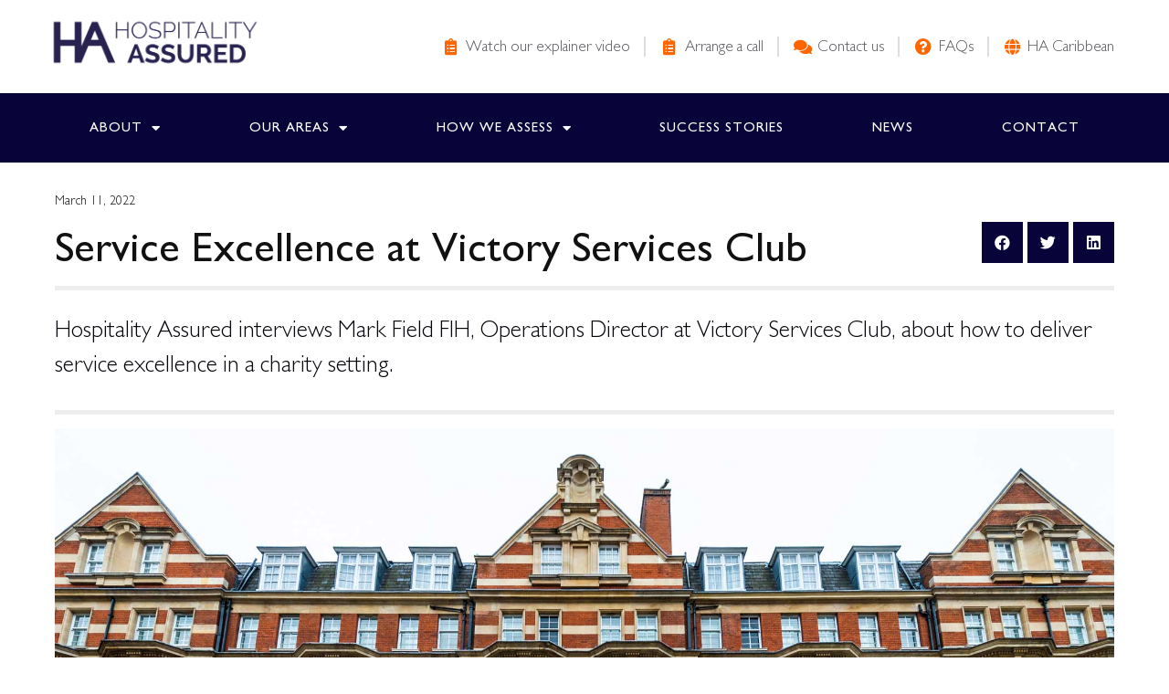

--- FILE ---
content_type: text/html; charset=UTF-8
request_url: https://hospitalityassured.com/news/service-excellence/service-excellence-at-victory-services-club
body_size: 19426
content:
<!DOCTYPE html>
<html lang="en-US">
<head>
	<meta charset="UTF-8">
	<meta name="viewport" content="width=device-width, initial-scale=1.0, viewport-fit=cover" />		<meta name='robots' content='index, follow, max-image-preview:large, max-snippet:-1, max-video-preview:-1' />

	<!-- This site is optimized with the Yoast SEO plugin v18.8 - https://yoast.com/wordpress/plugins/seo/ -->
	<title>Service Excellence at Victory Services Club - Hospitality Assured</title>
	<link rel="canonical" href="https://hospitalityassured.com/news/service-excellence/service-excellence-at-victory-services-club" />
	<meta property="og:locale" content="en_US" />
	<meta property="og:type" content="article" />
	<meta property="og:title" content="Service Excellence at Victory Services Club - Hospitality Assured" />
	<meta property="og:description" content="Share on facebook Share on twitter Share on linkedin Hospitality Assured interviews Mark Field FIH, Operations Director at Victory Services Club, about how to deliver service excellence in a charity setting. https://www.youtube.com/watch?v=xHuHYkXk7zU Mark shares his knowledge showing how to make all guests feel welcome and at home through the hospitality that VSC offers. Victory Services ..." />
	<meta property="og:url" content="https://hospitalityassured.com/news/service-excellence/service-excellence-at-victory-services-club" />
	<meta property="og:site_name" content="Hospitality Assured" />
	<meta property="article:modified_time" content="2022-03-17T13:57:12+00:00" />
	<meta property="og:image" content="https://hospitalityassured.com/wp-content/uploads/2022/03/20190320-VSC-202-numberplate-edited.jpg" />
	<meta property="og:image:width" content="1920" />
	<meta property="og:image:height" content="1278" />
	<meta property="og:image:type" content="image/jpeg" />
	<meta name="twitter:card" content="summary_large_image" />
	<meta name="twitter:site" content="@HospAssured" />
	<meta name="twitter:label1" content="Est. reading time" />
	<meta name="twitter:data1" content="2 minutes" />
	<script type="application/ld+json" class="yoast-schema-graph">{"@context":"https://schema.org","@graph":[{"@type":"Organization","@id":"https://hospitalityassured.com/#organization","name":"Hospitality Assured","url":"https://hospitalityassured.com/","sameAs":["https://www.youtube.com/channel/UCmi3Saa_rHbNUB4gpEMovsQ","https://twitter.com/HospAssured"],"logo":{"@type":"ImageObject","inLanguage":"en-US","@id":"https://hospitalityassured.com/#/schema/logo/image/","url":"https://hospitalityassured.com/wp-content/uploads/2021/02/HA-logo-2.png","contentUrl":"https://hospitalityassured.com/wp-content/uploads/2021/02/HA-logo-2.png","width":500,"height":421,"caption":"Hospitality Assured"},"image":{"@id":"https://hospitalityassured.com/#/schema/logo/image/"}},{"@type":"WebSite","@id":"https://hospitalityassured.com/#website","url":"https://hospitalityassured.com/","name":"Hospitality Assured","description":"Customer service quality standard and route to excellence","publisher":{"@id":"https://hospitalityassured.com/#organization"},"potentialAction":[{"@type":"SearchAction","target":{"@type":"EntryPoint","urlTemplate":"https://hospitalityassured.com/?s={search_term_string}"},"query-input":"required name=search_term_string"}],"inLanguage":"en-US"},{"@type":"ImageObject","inLanguage":"en-US","@id":"https://hospitalityassured.com/news/service-excellence/service-excellence-at-victory-services-club#primaryimage","url":"https://hospitalityassured.com/wp-content/uploads/2022/03/20190320-VSC-202-numberplate-edited.jpg","contentUrl":"https://hospitalityassured.com/wp-content/uploads/2022/03/20190320-VSC-202-numberplate-edited.jpg","width":1920,"height":1278},{"@type":"WebPage","@id":"https://hospitalityassured.com/news/service-excellence/service-excellence-at-victory-services-club#webpage","url":"https://hospitalityassured.com/news/service-excellence/service-excellence-at-victory-services-club","name":"Service Excellence at Victory Services Club - Hospitality Assured","isPartOf":{"@id":"https://hospitalityassured.com/#website"},"primaryImageOfPage":{"@id":"https://hospitalityassured.com/news/service-excellence/service-excellence-at-victory-services-club#primaryimage"},"datePublished":"2022-03-11T11:45:44+00:00","dateModified":"2022-03-17T13:57:12+00:00","breadcrumb":{"@id":"https://hospitalityassured.com/news/service-excellence/service-excellence-at-victory-services-club#breadcrumb"},"inLanguage":"en-US","potentialAction":[{"@type":"ReadAction","target":["https://hospitalityassured.com/news/service-excellence/service-excellence-at-victory-services-club"]}]},{"@type":"BreadcrumbList","@id":"https://hospitalityassured.com/news/service-excellence/service-excellence-at-victory-services-club#breadcrumb","itemListElement":[{"@type":"ListItem","position":1,"name":"Home","item":"https://hospitalityassured.com/"},{"@type":"ListItem","position":2,"name":"Service Excellence at Victory Services Club"}]}]}</script>
	<!-- / Yoast SEO plugin. -->


<script type='application/javascript'>console.log('PixelYourSite Free version 9.2.0');</script>
<link rel='dns-prefetch' href='//s.w.org' />
<link rel="alternate" type="application/rss+xml" title="Hospitality Assured &raquo; Feed" href="https://hospitalityassured.com/feed" />
<link rel="alternate" type="application/rss+xml" title="Hospitality Assured &raquo; Comments Feed" href="https://hospitalityassured.com/comments/feed" />
		<script type="text/javascript">
			window._wpemojiSettings = {"baseUrl":"https:\/\/s.w.org\/images\/core\/emoji\/13.1.0\/72x72\/","ext":".png","svgUrl":"https:\/\/s.w.org\/images\/core\/emoji\/13.1.0\/svg\/","svgExt":".svg","source":{"concatemoji":"https:\/\/hospitalityassured.com\/wp-includes\/js\/wp-emoji-release.min.js?ver=5.8.12"}};
			!function(e,a,t){var n,r,o,i=a.createElement("canvas"),p=i.getContext&&i.getContext("2d");function s(e,t){var a=String.fromCharCode;p.clearRect(0,0,i.width,i.height),p.fillText(a.apply(this,e),0,0);e=i.toDataURL();return p.clearRect(0,0,i.width,i.height),p.fillText(a.apply(this,t),0,0),e===i.toDataURL()}function c(e){var t=a.createElement("script");t.src=e,t.defer=t.type="text/javascript",a.getElementsByTagName("head")[0].appendChild(t)}for(o=Array("flag","emoji"),t.supports={everything:!0,everythingExceptFlag:!0},r=0;r<o.length;r++)t.supports[o[r]]=function(e){if(!p||!p.fillText)return!1;switch(p.textBaseline="top",p.font="600 32px Arial",e){case"flag":return s([127987,65039,8205,9895,65039],[127987,65039,8203,9895,65039])?!1:!s([55356,56826,55356,56819],[55356,56826,8203,55356,56819])&&!s([55356,57332,56128,56423,56128,56418,56128,56421,56128,56430,56128,56423,56128,56447],[55356,57332,8203,56128,56423,8203,56128,56418,8203,56128,56421,8203,56128,56430,8203,56128,56423,8203,56128,56447]);case"emoji":return!s([10084,65039,8205,55357,56613],[10084,65039,8203,55357,56613])}return!1}(o[r]),t.supports.everything=t.supports.everything&&t.supports[o[r]],"flag"!==o[r]&&(t.supports.everythingExceptFlag=t.supports.everythingExceptFlag&&t.supports[o[r]]);t.supports.everythingExceptFlag=t.supports.everythingExceptFlag&&!t.supports.flag,t.DOMReady=!1,t.readyCallback=function(){t.DOMReady=!0},t.supports.everything||(n=function(){t.readyCallback()},a.addEventListener?(a.addEventListener("DOMContentLoaded",n,!1),e.addEventListener("load",n,!1)):(e.attachEvent("onload",n),a.attachEvent("onreadystatechange",function(){"complete"===a.readyState&&t.readyCallback()})),(n=t.source||{}).concatemoji?c(n.concatemoji):n.wpemoji&&n.twemoji&&(c(n.twemoji),c(n.wpemoji)))}(window,document,window._wpemojiSettings);
		</script>
		<style type="text/css">
img.wp-smiley,
img.emoji {
	display: inline !important;
	border: none !important;
	box-shadow: none !important;
	height: 1em !important;
	width: 1em !important;
	margin: 0 .07em !important;
	vertical-align: -0.1em !important;
	background: none !important;
	padding: 0 !important;
}
</style>
	<link rel='stylesheet' id='bdt-uikit-css'  href='https://hospitalityassured.com/wp-content/plugins/bdthemes-element-pack/assets/css/bdt-uikit.css?ver=3.7.2' type='text/css' media='all' />
<link rel='stylesheet' id='element-pack-site-css'  href='https://hospitalityassured.com/wp-content/plugins/bdthemes-element-pack/assets/css/element-pack-site.css?ver=5.11.0' type='text/css' media='all' />
<link rel='stylesheet' id='wp-block-library-css'  href='https://hospitalityassured.com/wp-includes/css/dist/block-library/style.min.css?ver=5.8.12' type='text/css' media='all' />
<link rel='stylesheet' id='blankslate-style-css'  href='https://hospitalityassured.com/wp-content/themes/hospitality/style.css?ver=5.8.12' type='text/css' media='all' />
<link rel='stylesheet' id='elementor-icons-css'  href='https://hospitalityassured.com/wp-content/plugins/elementor/assets/lib/eicons/css/elementor-icons.min.css?ver=5.13.0' type='text/css' media='all' />
<link rel='stylesheet' id='elementor-frontend-legacy-css'  href='https://hospitalityassured.com/wp-content/plugins/elementor/assets/css/frontend-legacy.min.css?ver=3.5.0' type='text/css' media='all' />
<link rel='stylesheet' id='elementor-frontend-css'  href='https://hospitalityassured.com/wp-content/plugins/elementor/assets/css/frontend.min.css?ver=3.5.0' type='text/css' media='all' />
<link rel='stylesheet' id='elementor-post-8-css'  href='https://hospitalityassured.com/wp-content/uploads/elementor/css/post-8.css?ver=1646997678' type='text/css' media='all' />
<link rel='stylesheet' id='elementor-pro-css'  href='https://hospitalityassured.com/wp-content/plugins/elementor-pro/assets/css/frontend.min.css?ver=3.4.1' type='text/css' media='all' />
<link rel='stylesheet' id='font-awesome-5-all-css'  href='https://hospitalityassured.com/wp-content/plugins/elementor/assets/lib/font-awesome/css/all.min.css?ver=3.5.0' type='text/css' media='all' />
<link rel='stylesheet' id='font-awesome-4-shim-css'  href='https://hospitalityassured.com/wp-content/plugins/elementor/assets/lib/font-awesome/css/v4-shims.min.css?ver=3.5.0' type='text/css' media='all' />
<link rel='stylesheet' id='elementor-global-css'  href='https://hospitalityassured.com/wp-content/uploads/elementor/css/global.css?ver=1751358592' type='text/css' media='all' />
<link rel='stylesheet' id='elementor-post-2487-css'  href='https://hospitalityassured.com/wp-content/uploads/elementor/css/post-2487.css?ver=1647525434' type='text/css' media='all' />
<link rel='stylesheet' id='elementor-post-9-css'  href='https://hospitalityassured.com/wp-content/uploads/elementor/css/post-9.css?ver=1761647380' type='text/css' media='all' />
<link rel='stylesheet' id='elementor-post-96-css'  href='https://hospitalityassured.com/wp-content/uploads/elementor/css/post-96.css?ver=1668367954' type='text/css' media='all' />
<link rel='stylesheet' id='um_fonticons_ii-css'  href='https://hospitalityassured.com/wp-content/plugins/ultimate-member/assets/css/um-fonticons-ii.css?ver=2.2.5' type='text/css' media='all' />
<link rel='stylesheet' id='um_fonticons_fa-css'  href='https://hospitalityassured.com/wp-content/plugins/ultimate-member/assets/css/um-fonticons-fa.css?ver=2.2.5' type='text/css' media='all' />
<link rel='stylesheet' id='select2-css'  href='https://hospitalityassured.com/wp-content/plugins/ultimate-member/assets/css/select2/select2.min.css?ver=4.0.13' type='text/css' media='all' />
<link rel='stylesheet' id='um_crop-css'  href='https://hospitalityassured.com/wp-content/plugins/ultimate-member/assets/css/um-crop.css?ver=2.2.5' type='text/css' media='all' />
<link rel='stylesheet' id='um_modal-css'  href='https://hospitalityassured.com/wp-content/plugins/ultimate-member/assets/css/um-modal.css?ver=2.2.5' type='text/css' media='all' />
<link rel='stylesheet' id='um_styles-css'  href='https://hospitalityassured.com/wp-content/plugins/ultimate-member/assets/css/um-styles.css?ver=2.2.5' type='text/css' media='all' />
<link rel='stylesheet' id='um_profile-css'  href='https://hospitalityassured.com/wp-content/plugins/ultimate-member/assets/css/um-profile.css?ver=2.2.5' type='text/css' media='all' />
<link rel='stylesheet' id='um_account-css'  href='https://hospitalityassured.com/wp-content/plugins/ultimate-member/assets/css/um-account.css?ver=2.2.5' type='text/css' media='all' />
<link rel='stylesheet' id='um_misc-css'  href='https://hospitalityassured.com/wp-content/plugins/ultimate-member/assets/css/um-misc.css?ver=2.2.5' type='text/css' media='all' />
<link rel='stylesheet' id='um_fileupload-css'  href='https://hospitalityassured.com/wp-content/plugins/ultimate-member/assets/css/um-fileupload.css?ver=2.2.5' type='text/css' media='all' />
<link rel='stylesheet' id='um_datetime-css'  href='https://hospitalityassured.com/wp-content/plugins/ultimate-member/assets/css/pickadate/default.css?ver=2.2.5' type='text/css' media='all' />
<link rel='stylesheet' id='um_datetime_date-css'  href='https://hospitalityassured.com/wp-content/plugins/ultimate-member/assets/css/pickadate/default.date.css?ver=2.2.5' type='text/css' media='all' />
<link rel='stylesheet' id='um_datetime_time-css'  href='https://hospitalityassured.com/wp-content/plugins/ultimate-member/assets/css/pickadate/default.time.css?ver=2.2.5' type='text/css' media='all' />
<link rel='stylesheet' id='um_raty-css'  href='https://hospitalityassured.com/wp-content/plugins/ultimate-member/assets/css/um-raty.css?ver=2.2.5' type='text/css' media='all' />
<link rel='stylesheet' id='um_scrollbar-css'  href='https://hospitalityassured.com/wp-content/plugins/ultimate-member/assets/css/simplebar.css?ver=2.2.5' type='text/css' media='all' />
<link rel='stylesheet' id='um_tipsy-css'  href='https://hospitalityassured.com/wp-content/plugins/ultimate-member/assets/css/um-tipsy.css?ver=2.2.5' type='text/css' media='all' />
<link rel='stylesheet' id='um_responsive-css'  href='https://hospitalityassured.com/wp-content/plugins/ultimate-member/assets/css/um-responsive.css?ver=2.2.5' type='text/css' media='all' />
<link rel='stylesheet' id='um_default_css-css'  href='https://hospitalityassured.com/wp-content/plugins/ultimate-member/assets/css/um-old-default.css?ver=2.2.5' type='text/css' media='all' />
<link rel='stylesheet' id='ecs-styles-css'  href='https://hospitalityassured.com/wp-content/plugins/ele-custom-skin/assets/css/ecs-style.css?ver=3.1.6' type='text/css' media='all' />
<link rel='stylesheet' id='google-fonts-1-css'  href='https://fonts.googleapis.com/css?family=Roboto%3A100%2C100italic%2C200%2C200italic%2C300%2C300italic%2C400%2C400italic%2C500%2C500italic%2C600%2C600italic%2C700%2C700italic%2C800%2C800italic%2C900%2C900italic%7CRoboto+Slab%3A100%2C100italic%2C200%2C200italic%2C300%2C300italic%2C400%2C400italic%2C500%2C500italic%2C600%2C600italic%2C700%2C700italic%2C800%2C800italic%2C900%2C900italic&#038;display=auto&#038;ver=5.8.12' type='text/css' media='all' />
<link rel='stylesheet' id='elementor-icons-shared-0-css'  href='https://hospitalityassured.com/wp-content/plugins/elementor/assets/lib/font-awesome/css/fontawesome.min.css?ver=5.15.3' type='text/css' media='all' />
<link rel='stylesheet' id='elementor-icons-fa-solid-css'  href='https://hospitalityassured.com/wp-content/plugins/elementor/assets/lib/font-awesome/css/solid.min.css?ver=5.15.3' type='text/css' media='all' />
<link rel='stylesheet' id='elementor-icons-fa-brands-css'  href='https://hospitalityassured.com/wp-content/plugins/elementor/assets/lib/font-awesome/css/brands.min.css?ver=5.15.3' type='text/css' media='all' />
<script type='text/javascript' src='https://hospitalityassured.com/wp-content/plugins/1and1-wordpress-assistant/js/cookies.js?ver=5.8.12' id='1and1-wp-cookies-js'></script>
<script type='text/javascript' src='https://hospitalityassured.com/wp-includes/js/jquery/jquery.min.js?ver=3.6.0' id='jquery-core-js'></script>
<script type='text/javascript' src='https://hospitalityassured.com/wp-includes/js/jquery/jquery-migrate.min.js?ver=3.3.2' id='jquery-migrate-js'></script>
<script type='text/javascript' src='https://hospitalityassured.com/wp-content/plugins/elementor/assets/lib/font-awesome/js/v4-shims.min.js?ver=3.5.0' id='font-awesome-4-shim-js'></script>
<script type='text/javascript' src='https://hospitalityassured.com/wp-content/plugins/pixelyoursite/dist/scripts/jquery.bind-first-0.2.3.min.js?ver=5.8.12' id='jquery-bind-first-js'></script>
<script type='text/javascript' src='https://hospitalityassured.com/wp-content/plugins/pixelyoursite/dist/scripts/js.cookie-2.1.3.min.js?ver=2.1.3' id='js-cookie-js'></script>
<script type='text/javascript' id='pys-js-extra'>
/* <![CDATA[ */
var pysOptions = {"staticEvents":[],"dynamicEvents":[],"triggerEvents":[],"triggerEventTypes":[],"ga":{"trackingIds":["334603266"],"enhanceLinkAttr":false,"anonimizeIP":false,"commentEventEnabled":true,"commentEventNonInteractive":false,"downloadEnabled":true,"downloadEventNonInteractive":false,"formEventEnabled":true,"crossDomainEnabled":false,"crossDomainAcceptIncoming":false,"crossDomainDomains":[],"isDebugEnabled":[false],"disableAdvertisingFeatures":false,"disableAdvertisingPersonalization":false,"wooVariableAsSimple":false},"debug":"","siteUrl":"https:\/\/hospitalityassured.com","ajaxUrl":"https:\/\/hospitalityassured.com\/wp-admin\/admin-ajax.php","enable_remove_download_url_param":"1","cookie_duration":"7","last_visit_duration":"60","gdpr":{"ajax_enabled":false,"all_disabled_by_api":false,"facebook_disabled_by_api":false,"analytics_disabled_by_api":false,"google_ads_disabled_by_api":false,"pinterest_disabled_by_api":false,"bing_disabled_by_api":false,"facebook_prior_consent_enabled":true,"analytics_prior_consent_enabled":true,"google_ads_prior_consent_enabled":null,"pinterest_prior_consent_enabled":true,"bing_prior_consent_enabled":true,"cookiebot_integration_enabled":false,"cookiebot_facebook_consent_category":"marketing","cookiebot_analytics_consent_category":"statistics","cookiebot_google_ads_consent_category":null,"cookiebot_pinterest_consent_category":"marketing","cookiebot_bing_consent_category":"marketing","consent_magic_integration_enabled":false,"real_cookie_banner_integration_enabled":false,"cookie_notice_integration_enabled":false,"cookie_law_info_integration_enabled":false},"woo":{"enabled":false},"edd":{"enabled":false}};
/* ]]> */
</script>
<script type='text/javascript' src='https://hospitalityassured.com/wp-content/plugins/pixelyoursite/dist/scripts/public.js?ver=9.2.0' id='pys-js'></script>
<script type='text/javascript' id='ecs_ajax_load-js-extra'>
/* <![CDATA[ */
var ecs_ajax_params = {"ajaxurl":"https:\/\/hospitalityassured.com\/wp-admin\/admin-ajax.php","posts":"{\"page\":0,\"service_excellence\":\"service-excellence-at-victory-services-club\",\"post_type\":\"service_excellence\",\"name\":\"service-excellence-at-victory-services-club\",\"error\":\"\",\"m\":\"\",\"p\":0,\"post_parent\":\"\",\"subpost\":\"\",\"subpost_id\":\"\",\"attachment\":\"\",\"attachment_id\":0,\"pagename\":\"service-excellence-at-victory-services-club\",\"page_id\":0,\"second\":\"\",\"minute\":\"\",\"hour\":\"\",\"day\":0,\"monthnum\":0,\"year\":0,\"w\":0,\"category_name\":\"\",\"tag\":\"\",\"cat\":\"\",\"tag_id\":\"\",\"author\":\"\",\"author_name\":\"\",\"feed\":\"\",\"tb\":\"\",\"paged\":0,\"meta_key\":\"\",\"meta_value\":\"\",\"preview\":\"\",\"s\":\"\",\"sentence\":\"\",\"title\":\"\",\"fields\":\"\",\"menu_order\":\"\",\"embed\":\"\",\"category__in\":[],\"category__not_in\":[],\"category__and\":[],\"post__in\":[],\"post__not_in\":[],\"post_name__in\":[],\"tag__in\":[],\"tag__not_in\":[],\"tag__and\":[],\"tag_slug__in\":[],\"tag_slug__and\":[],\"post_parent__in\":[],\"post_parent__not_in\":[],\"author__in\":[],\"author__not_in\":[],\"ignore_sticky_posts\":false,\"suppress_filters\":false,\"cache_results\":true,\"update_post_term_cache\":true,\"lazy_load_term_meta\":true,\"update_post_meta_cache\":true,\"posts_per_page\":10,\"nopaging\":false,\"comments_per_page\":\"50\",\"no_found_rows\":false,\"order\":\"DESC\"}"};
/* ]]> */
</script>
<script type='text/javascript' src='https://hospitalityassured.com/wp-content/plugins/ele-custom-skin/assets/js/ecs_ajax_pagination.js?ver=3.1.6' id='ecs_ajax_load-js'></script>
<script type='text/javascript' src='https://hospitalityassured.com/wp-content/plugins/ultimate-member/assets/js/um-gdpr.min.js?ver=2.2.5' id='um-gdpr-js'></script>
<script type='text/javascript' src='https://hospitalityassured.com/wp-content/plugins/ele-custom-skin/assets/js/ecs.js?ver=3.1.6' id='ecs-script-js'></script>
<link rel="https://api.w.org/" href="https://hospitalityassured.com/wp-json/" /><link rel="alternate" type="application/json" href="https://hospitalityassured.com/wp-json/wp/v2/service_excellence/2487" /><link rel="EditURI" type="application/rsd+xml" title="RSD" href="https://hospitalityassured.com/xmlrpc.php?rsd" />
<link rel="wlwmanifest" type="application/wlwmanifest+xml" href="https://hospitalityassured.com/wp-includes/wlwmanifest.xml" /> 
<meta name="generator" content="WordPress 5.8.12" />
<link rel='shortlink' href='https://hospitalityassured.com/?p=2487' />
<link rel="alternate" type="application/json+oembed" href="https://hospitalityassured.com/wp-json/oembed/1.0/embed?url=https%3A%2F%2Fhospitalityassured.com%2Fnews%2Fservice-excellence%2Fservice-excellence-at-victory-services-club" />
<link rel="alternate" type="text/xml+oembed" href="https://hospitalityassured.com/wp-json/oembed/1.0/embed?url=https%3A%2F%2Fhospitalityassured.com%2Fnews%2Fservice-excellence%2Fservice-excellence-at-victory-services-club&#038;format=xml" />
		<style type="text/css">
			.um_request_name {
				display: none !important;
			}
		</style>
	<link rel="apple-touch-icon" sizes="180x180" href="/wp-content/uploads/fbrfg/apple-touch-icon.png">
<link rel="icon" type="image/png" sizes="32x32" href="/wp-content/uploads/fbrfg/favicon-32x32.png">
<link rel="icon" type="image/png" sizes="16x16" href="/wp-content/uploads/fbrfg/favicon-16x16.png">
<link rel="manifest" href="/wp-content/uploads/fbrfg/site.webmanifest">
<link rel="mask-icon" href="/wp-content/uploads/fbrfg/safari-pinned-tab.svg" color="#5bbad5">
<link rel="shortcut icon" href="/wp-content/uploads/fbrfg/favicon.ico">
<meta name="msapplication-TileColor" content="#da532c">
<meta name="msapplication-config" content="/wp-content/uploads/fbrfg/browserconfig.xml">
<meta name="theme-color" content="#ffffff"><!-- Global site tag (gtag.js) - Google Analytics -->
<script async src="https://www.googletagmanager.com/gtag/js?id=UA-178767649-1"></script>
<script>
  window.dataLayer = window.dataLayer || [];
  function gtag(){dataLayer.push(arguments);}
  gtag('js', new Date());

  gtag('config', 'UA-178767649-1');
</script>


    <style type="text/css">.recentcomments a{display:inline !important;padding:0 !important;margin:0 !important;}</style>		<style type="text/css" id="wp-custom-css">
			*:focus {outline:none;}
.bdt-post-slider .bdt-post-slider-pagination li .bdt-post-slider-date {display:none;}
@media screen and (max-width: 1024px) and (min-width: 768px) {.bdt-post-slider .bdt-post-slider-content-wrap {padding-left:50px !important;}}
@media screen and (min-width: 768px) {.bdt-post-slider .bdt-post-slider-pagination {padding-left:10px !important;}}
@media screen and (min-width: 1025px) {.bdt-post-slider .bdt-post-slider-content-wrap {padding-left:10px !important;}}
.bdt-post-slider .bdt-post-slider-pagination {max-width:1200px !important;}
.elementor-5 .elementor-element.elementor-element-7e5e5fe .bdt-post-slider .bdt-post-slider-title {margin-top:0px !important;}
.elementor-5 .elementor-element.elementor-element-43c5c55 .bdt-post-slider .bdt-post-slider-title {margin-top:0px !important;}
.elementor-post__meta-data {background:#080339 !important;}
a[href^="tel"]{
    color:inherit;
    text-decoration:none;
}
p {margin-bottom:15px;}
a.page-numbers.next {color:#FF6600;}
a {color:#FF6600;}
a:hover {color:#080339}
.elementor-accordion .elementor-tab-title {padding:25px 20px;}
.elementor-526 .elementor-element.elementor-element-9f5c4b4 .elementor-accordion .elementor-tab-content {padding:25px;}
.nf-breadcrumbs li {min-width:100%}
.nf-breadcrumbs li a {min-width:100%;padding:15px 12px !important;}
.nf-breadcrumbs li.active a {background:#FF6600 !important;color:#fff !important;}
.nf-breadcrumbs li a {background:#080339 !important;}
.nf-breadcrumbs li a:hover {background:#FF6600 !important;color:#fff !important;}
.nf-form-content {max-width:1200px !important;}
.nf-progress {background-color:#25af51 !important;}
td {border:1px solid #c4c4c4 !important;}
td {padding:15px !important;}
table {min-width:100%;}
td {text-align:left !important;}
.um input[type=submit].um-button, .um input[type=submit].um-button:focus, .um a.um-button, .um a.um-button.um-disabled:hover, .um a.um-button.um-disabled:focus, .um a.um-button.um-disabled:active {background:#080339;}
.um input[type=submit].um-button, .um input[type=submit].um-button:focus, .um a.um-button, .um a.um-button.um-disabled:hover, .um a.um-button.um-disabled:focus, .um a.um-button.um-disabled:active {border-radius:0px;}
.um input[type=submit].um-button:hover, .um a.um-button:hover {background-color: #FF6600;}
#um-submit-btn {min-width:100% !important;}
input {    
    border-radius: 15px;
    border: 1px dashed #BBB;
    padding: 10px;
    line-height: 20px;
    background: transparent;
    outline: none;    
    -webkit-appearance: none;
    -moz-appearance: none;
}
.elementor-1384 .elementor-element.elementor-element-5e73d4f:not(.elementor-motion-effects-element-type-background) > .elementor-column-wrap, .elementor-1384 .elementor-element.elementor-element-5e73d4f > .elementor-column-wrap > .elementor-motion-effects-container > .elementor-motion-effects-layer {text-align:center;margin-bottom:15px;}
.logout {text-transform:uppercase;font-family:'poppins';letter-spacing:2px;color:#fff;}
img.attachment-post-thumbnail.size-post-thumbnail.wp-post-image {display:none;}
.nav-previous {
    display: none;
}
.nav-next {
    display: none;
}		</style>
		</head>
<body data-rsssl=1 class="service_excellence-template-default single single-service_excellence postid-2487 elementor-default elementor-kit-8 elementor-page elementor-page-2487">

		<div data-elementor-type="header" data-elementor-id="9" class="elementor elementor-9 elementor-location-header" data-elementor-settings="[]">
		<div class="elementor-section-wrap">
					<section class="elementor-section elementor-top-section elementor-element elementor-element-df91227 elementor-section-boxed elementor-section-height-default elementor-section-height-default" data-id="df91227" data-element_type="section">
						<div class="elementor-container elementor-column-gap-default">
							<div class="elementor-row">
					<div class="elementor-column elementor-col-50 elementor-top-column elementor-element elementor-element-7c82425" data-id="7c82425" data-element_type="column">
			<div class="elementor-column-wrap elementor-element-populated">
							<div class="elementor-widget-wrap">
						<div class="elementor-element elementor-element-53a2f52 elementor-widget elementor-widget-image" data-id="53a2f52" data-element_type="widget" data-widget_type="image.default">
				<div class="elementor-widget-container">
								<div class="elementor-image">
													<a href="/">
							<img width="1000" height="258" src="https://hospitalityassured.com/wp-content/uploads/2020/10/mkJhLgog.png" class="attachment-large size-large" alt="" loading="lazy" srcset="https://hospitalityassured.com/wp-content/uploads/2020/10/mkJhLgog.png 1000w, https://hospitalityassured.com/wp-content/uploads/2020/10/mkJhLgog-300x77.png 300w" sizes="(max-width: 1000px) 100vw, 1000px" />								</a>
														</div>
						</div>
				</div>
						</div>
					</div>
		</div>
				<div class="elementor-column elementor-col-50 elementor-top-column elementor-element elementor-element-115ddb8" data-id="115ddb8" data-element_type="column">
			<div class="elementor-column-wrap elementor-element-populated">
							<div class="elementor-widget-wrap">
						<div class="elementor-element elementor-element-15eac31 elementor-icon-list--layout-inline elementor-align-right elementor-hidden-phone elementor-hidden-tablet elementor-list-item-link-full_width elementor-widget elementor-widget-icon-list" data-id="15eac31" data-element_type="widget" data-widget_type="icon-list.default">
				<div class="elementor-widget-container">
					<ul class="elementor-icon-list-items elementor-inline-items">
							<li class="elementor-icon-list-item elementor-inline-item">
											<a href="#elementor-action%3Aaction%3Dlightbox%26settings%3DeyJ0eXBlIjoidmlkZW8iLCJ2aWRlb1R5cGUiOiJ2aW1lbyIsInVybCI6Imh0dHBzOlwvXC9wbGF5ZXIudmltZW8uY29tXC92aWRlb1wvNTY0MTA2NTIyPyN0PSJ9">

												<span class="elementor-icon-list-icon">
							<i aria-hidden="true" class="fas fa-clipboard-list"></i>						</span>
										<span class="elementor-icon-list-text">Watch our explainer video</span>
											</a>
									</li>
								<li class="elementor-icon-list-item elementor-inline-item">
											<a href="/start-an-application">

												<span class="elementor-icon-list-icon">
							<i aria-hidden="true" class="fas fa-clipboard-list"></i>						</span>
										<span class="elementor-icon-list-text">Arrange a call</span>
											</a>
									</li>
								<li class="elementor-icon-list-item elementor-inline-item">
											<a href="/contact">

												<span class="elementor-icon-list-icon">
							<i aria-hidden="true" class="fas fa-comments"></i>						</span>
										<span class="elementor-icon-list-text">Contact us</span>
											</a>
									</li>
								<li class="elementor-icon-list-item elementor-inline-item">
											<a href="/faqs">

												<span class="elementor-icon-list-icon">
							<i aria-hidden="true" class="fas fa-question-circle"></i>						</span>
										<span class="elementor-icon-list-text">FAQs</span>
											</a>
									</li>
								<li class="elementor-icon-list-item elementor-inline-item">
											<a href="https://www.hospitalityassuredcaribbean.com/">

												<span class="elementor-icon-list-icon">
							<i aria-hidden="true" class="fas fa-globe"></i>						</span>
										<span class="elementor-icon-list-text">HA Caribbean</span>
											</a>
									</li>
						</ul>
				</div>
				</div>
				<div class="elementor-element elementor-element-e426bae elementor-icon-list--layout-inline elementor-align-right elementor-hidden-mobile elementor-hidden-desktop elementor-list-item-link-full_width elementor-widget elementor-widget-icon-list" data-id="e426bae" data-element_type="widget" data-widget_type="icon-list.default">
				<div class="elementor-widget-container">
					<ul class="elementor-icon-list-items elementor-inline-items">
							<li class="elementor-icon-list-item elementor-inline-item">
											<a href="#elementor-action%3Aaction%3Dlightbox%26settings%3DeyJ0eXBlIjoidmlkZW8iLCJ2aWRlb1R5cGUiOiJ2aW1lbyIsInVybCI6Imh0dHBzOlwvXC9wbGF5ZXIudmltZW8uY29tXC92aWRlb1wvNTY0MTA2NTIyPyN0PSJ9">

												<span class="elementor-icon-list-icon">
							<i aria-hidden="true" class="fas fa-clipboard-list"></i>						</span>
										<span class="elementor-icon-list-text">Explainer video</span>
											</a>
									</li>
								<li class="elementor-icon-list-item elementor-inline-item">
											<a href="/start-an-application">

												<span class="elementor-icon-list-icon">
							<i aria-hidden="true" class="fas fa-clipboard-list"></i>						</span>
										<span class="elementor-icon-list-text">Arrange a consultation</span>
											</a>
									</li>
								<li class="elementor-icon-list-item elementor-inline-item">
											<a href="/contact">

												<span class="elementor-icon-list-icon">
							<i aria-hidden="true" class="fas fa-comments"></i>						</span>
										<span class="elementor-icon-list-text">New enquiries</span>
											</a>
									</li>
								<li class="elementor-icon-list-item elementor-inline-item">
											<a href="/faqs">

												<span class="elementor-icon-list-icon">
							<i aria-hidden="true" class="fas fa-question-circle"></i>						</span>
										<span class="elementor-icon-list-text">FAQs</span>
											</a>
									</li>
						</ul>
				</div>
				</div>
				<div class="elementor-element elementor-element-d94627f elementor-icon-list--layout-inline elementor-align-right elementor-mobile-align-center elementor-hidden-desktop elementor-hidden-tablet elementor-list-item-link-full_width elementor-widget elementor-widget-icon-list" data-id="d94627f" data-element_type="widget" data-widget_type="icon-list.default">
				<div class="elementor-widget-container">
					<ul class="elementor-icon-list-items elementor-inline-items">
							<li class="elementor-icon-list-item elementor-inline-item">
											<a href="/start-an-application">

												<span class="elementor-icon-list-icon">
							<i aria-hidden="true" class="fas fa-video"></i>						</span>
										<span class="elementor-icon-list-text">Explainer video</span>
											</a>
									</li>
								<li class="elementor-icon-list-item elementor-inline-item">
											<a href="/contact">

												<span class="elementor-icon-list-icon">
							<i aria-hidden="true" class="fas fa-comments"></i>						</span>
										<span class="elementor-icon-list-text">Start an Application</span>
											</a>
									</li>
						</ul>
				</div>
				</div>
				<div class="elementor-element elementor-element-453109e elementor-icon-list--layout-inline elementor-align-right elementor-mobile-align-center elementor-hidden-desktop elementor-hidden-tablet elementor-list-item-link-full_width elementor-widget elementor-widget-icon-list" data-id="453109e" data-element_type="widget" data-widget_type="icon-list.default">
				<div class="elementor-widget-container">
					<ul class="elementor-icon-list-items elementor-inline-items">
							<li class="elementor-icon-list-item elementor-inline-item">
											<a href="/contact">

												<span class="elementor-icon-list-icon">
							<i aria-hidden="true" class="fas fa-comments"></i>						</span>
										<span class="elementor-icon-list-text">Make an enquiry</span>
											</a>
									</li>
								<li class="elementor-icon-list-item elementor-inline-item">
											<a href="/faqs">

												<span class="elementor-icon-list-icon">
							<i aria-hidden="true" class="fas fa-question-circle"></i>						</span>
										<span class="elementor-icon-list-text">FAQs</span>
											</a>
									</li>
						</ul>
				</div>
				</div>
						</div>
					</div>
		</div>
								</div>
					</div>
		</section>
				<section class="elementor-section elementor-top-section elementor-element elementor-element-b8452bc elementor-section-boxed elementor-section-height-default elementor-section-height-default" data-id="b8452bc" data-element_type="section" data-settings="{&quot;background_background&quot;:&quot;classic&quot;,&quot;sticky&quot;:&quot;top&quot;,&quot;sticky_on&quot;:[&quot;desktop&quot;,&quot;tablet&quot;,&quot;mobile&quot;],&quot;sticky_offset&quot;:0,&quot;sticky_effects_offset&quot;:0}">
						<div class="elementor-container elementor-column-gap-default">
							<div class="elementor-row">
					<div class="elementor-column elementor-col-100 elementor-top-column elementor-element elementor-element-7ed9943" data-id="7ed9943" data-element_type="column">
			<div class="elementor-column-wrap elementor-element-populated">
							<div class="elementor-widget-wrap">
						<div class="elementor-element elementor-element-2831026 elementor-nav-menu__align-justify elementor-nav-menu--stretch elementor-nav-menu--dropdown-tablet elementor-nav-menu__text-align-aside elementor-nav-menu--toggle elementor-nav-menu--burger elementor-widget elementor-widget-nav-menu" data-id="2831026" data-element_type="widget" data-settings="{&quot;full_width&quot;:&quot;stretch&quot;,&quot;layout&quot;:&quot;horizontal&quot;,&quot;submenu_icon&quot;:{&quot;value&quot;:&quot;&lt;i class=\&quot;fas fa-caret-down\&quot;&gt;&lt;\/i&gt;&quot;,&quot;library&quot;:&quot;fa-solid&quot;},&quot;toggle&quot;:&quot;burger&quot;}" data-widget_type="nav-menu.default">
				<div class="elementor-widget-container">
						<nav migration_allowed="1" migrated="0" role="navigation" class="elementor-nav-menu--main elementor-nav-menu__container elementor-nav-menu--layout-horizontal e--pointer-none"><ul id="menu-1-2831026" class="elementor-nav-menu"><li class="menu-item menu-item-type-custom menu-item-object-custom menu-item-has-children menu-item-22"><a href="#" class="elementor-item elementor-item-anchor">About</a>
<ul class="sub-menu elementor-nav-menu--dropdown">
	<li class="menu-item menu-item-type-custom menu-item-object-custom menu-item-77"><a href="/about/what-is-hospitality-assured" class="elementor-sub-item">What is Hospitality Assured?</a></li>
	<li class="menu-item menu-item-type-custom menu-item-object-custom menu-item-83"><a href="/about/the-benefits" class="elementor-sub-item">The Benefits</a></li>
	<li class="menu-item menu-item-type-custom menu-item-object-custom menu-item-84"><a href="/about/costs-and-time-frames" class="elementor-sub-item">Costs / Time Frames</a></li>
	<li class="menu-item menu-item-type-custom menu-item-object-custom menu-item-27"><a href="/our-team" class="elementor-sub-item">Our Team</a></li>
	<li class="menu-item menu-item-type-post_type menu-item-object-page menu-item-1459"><a href="https://hospitalityassured.com/about/accreditations-and-endorsements" class="elementor-sub-item">Our accreditations</a></li>
	<li class="menu-item menu-item-type-post_type menu-item-object-page menu-item-1466"><a href="https://hospitalityassured.com/corporate-social-responsibility" class="elementor-sub-item">Corporate Social Responsibility</a></li>
	<li class="menu-item menu-item-type-custom menu-item-object-custom menu-item-1483"><a href="/about/our-charities" class="elementor-sub-item">Charities</a></li>
</ul>
</li>
<li class="menu-item menu-item-type-custom menu-item-object-custom menu-item-has-children menu-item-26"><a href="#" class="elementor-item elementor-item-anchor">Our Areas</a>
<ul class="sub-menu elementor-nav-menu--dropdown">
	<li class="menu-item menu-item-type-post_type menu-item-object-page menu-item-1722"><a href="https://hospitalityassured.com/our-areas" class="elementor-sub-item">Helping your business</a></li>
	<li class="menu-item menu-item-type-custom menu-item-object-custom menu-item-89"><a href="/our-areas/hospitality-businesses" class="elementor-sub-item">Hospitality</a></li>
	<li class="menu-item menu-item-type-custom menu-item-object-custom menu-item-87"><a href="/our-areas/education" class="elementor-sub-item">Education</a></li>
	<li class="menu-item menu-item-type-custom menu-item-object-custom menu-item-90"><a href="/our-areas/healthcare" class="elementor-sub-item">Healthcare</a></li>
	<li class="menu-item menu-item-type-custom menu-item-object-custom menu-item-88"><a href="/our-areas/facilities" class="elementor-sub-item">Facilities Management</a></li>
</ul>
</li>
<li class="menu-item menu-item-type-custom menu-item-object-custom menu-item-has-children menu-item-85"><a href="#" class="elementor-item elementor-item-anchor">How we Assess</a>
<ul class="sub-menu elementor-nav-menu--dropdown">
	<li class="menu-item menu-item-type-custom menu-item-object-custom menu-item-1296"><a href="/how-we-assess" class="elementor-sub-item">Step by Step Process</a></li>
	<li class="menu-item menu-item-type-post_type menu-item-object-page menu-item-1433"><a href="https://hospitalityassured.com/awards-accreditation-tips" class="elementor-sub-item">Awards &#038; Accreditation Tips</a></li>
</ul>
</li>
<li class="menu-item menu-item-type-custom menu-item-object-custom menu-item-28"><a href="/success-stories" class="elementor-item">Success Stories</a></li>
<li class="menu-item menu-item-type-custom menu-item-object-custom menu-item-23"><a href="/news" class="elementor-item">News</a></li>
<li class="menu-item menu-item-type-custom menu-item-object-custom menu-item-24"><a href="/contact" class="elementor-item">Contact</a></li>
</ul></nav>
					<div class="elementor-menu-toggle" role="button" tabindex="0" aria-label="Menu Toggle" aria-expanded="false">
			<i aria-hidden="true" role="presentation" class="eicon-menu-bar"></i>			<span class="elementor-screen-only">Menu</span>
		</div>
			<nav class="elementor-nav-menu--dropdown elementor-nav-menu__container" role="navigation" aria-hidden="true"><ul id="menu-2-2831026" class="elementor-nav-menu"><li class="menu-item menu-item-type-custom menu-item-object-custom menu-item-has-children menu-item-22"><a href="#" class="elementor-item elementor-item-anchor" tabindex="-1">About</a>
<ul class="sub-menu elementor-nav-menu--dropdown">
	<li class="menu-item menu-item-type-custom menu-item-object-custom menu-item-77"><a href="/about/what-is-hospitality-assured" class="elementor-sub-item" tabindex="-1">What is Hospitality Assured?</a></li>
	<li class="menu-item menu-item-type-custom menu-item-object-custom menu-item-83"><a href="/about/the-benefits" class="elementor-sub-item" tabindex="-1">The Benefits</a></li>
	<li class="menu-item menu-item-type-custom menu-item-object-custom menu-item-84"><a href="/about/costs-and-time-frames" class="elementor-sub-item" tabindex="-1">Costs / Time Frames</a></li>
	<li class="menu-item menu-item-type-custom menu-item-object-custom menu-item-27"><a href="/our-team" class="elementor-sub-item" tabindex="-1">Our Team</a></li>
	<li class="menu-item menu-item-type-post_type menu-item-object-page menu-item-1459"><a href="https://hospitalityassured.com/about/accreditations-and-endorsements" class="elementor-sub-item" tabindex="-1">Our accreditations</a></li>
	<li class="menu-item menu-item-type-post_type menu-item-object-page menu-item-1466"><a href="https://hospitalityassured.com/corporate-social-responsibility" class="elementor-sub-item" tabindex="-1">Corporate Social Responsibility</a></li>
	<li class="menu-item menu-item-type-custom menu-item-object-custom menu-item-1483"><a href="/about/our-charities" class="elementor-sub-item" tabindex="-1">Charities</a></li>
</ul>
</li>
<li class="menu-item menu-item-type-custom menu-item-object-custom menu-item-has-children menu-item-26"><a href="#" class="elementor-item elementor-item-anchor" tabindex="-1">Our Areas</a>
<ul class="sub-menu elementor-nav-menu--dropdown">
	<li class="menu-item menu-item-type-post_type menu-item-object-page menu-item-1722"><a href="https://hospitalityassured.com/our-areas" class="elementor-sub-item" tabindex="-1">Helping your business</a></li>
	<li class="menu-item menu-item-type-custom menu-item-object-custom menu-item-89"><a href="/our-areas/hospitality-businesses" class="elementor-sub-item" tabindex="-1">Hospitality</a></li>
	<li class="menu-item menu-item-type-custom menu-item-object-custom menu-item-87"><a href="/our-areas/education" class="elementor-sub-item" tabindex="-1">Education</a></li>
	<li class="menu-item menu-item-type-custom menu-item-object-custom menu-item-90"><a href="/our-areas/healthcare" class="elementor-sub-item" tabindex="-1">Healthcare</a></li>
	<li class="menu-item menu-item-type-custom menu-item-object-custom menu-item-88"><a href="/our-areas/facilities" class="elementor-sub-item" tabindex="-1">Facilities Management</a></li>
</ul>
</li>
<li class="menu-item menu-item-type-custom menu-item-object-custom menu-item-has-children menu-item-85"><a href="#" class="elementor-item elementor-item-anchor" tabindex="-1">How we Assess</a>
<ul class="sub-menu elementor-nav-menu--dropdown">
	<li class="menu-item menu-item-type-custom menu-item-object-custom menu-item-1296"><a href="/how-we-assess" class="elementor-sub-item" tabindex="-1">Step by Step Process</a></li>
	<li class="menu-item menu-item-type-post_type menu-item-object-page menu-item-1433"><a href="https://hospitalityassured.com/awards-accreditation-tips" class="elementor-sub-item" tabindex="-1">Awards &#038; Accreditation Tips</a></li>
</ul>
</li>
<li class="menu-item menu-item-type-custom menu-item-object-custom menu-item-28"><a href="/success-stories" class="elementor-item" tabindex="-1">Success Stories</a></li>
<li class="menu-item menu-item-type-custom menu-item-object-custom menu-item-23"><a href="/news" class="elementor-item" tabindex="-1">News</a></li>
<li class="menu-item menu-item-type-custom menu-item-object-custom menu-item-24"><a href="/contact" class="elementor-item" tabindex="-1">Contact</a></li>
</ul></nav>
				</div>
				</div>
						</div>
					</div>
		</div>
								</div>
					</div>
		</section>
				</div>
		</div>
		<main id="content">
<article id="post-2487" class="post-2487 service_excellence type-service_excellence status-publish has-post-thumbnail hentry">
<header>
<h1 class="entry-title"><a href="https://hospitalityassured.com/news/service-excellence/service-excellence-at-victory-services-club" title="Service Excellence at Victory Services Club" rel="bookmark">Service Excellence at Victory Services Club</a>
</h1> <div class="entry-meta">
<span class="author vcard"><a href="https://hospitalityassured.com/news/author/mark" title="Posts by mark" rel="author">mark</a></span>
<span class="meta-sep"> | </span>
<span class="entry-date">March 11, 2022</span>
</div></header>
<div class="entry-content">
<a href="https://hospitalityassured.com/wp-content/uploads/2022/03/20190320-VSC-202-numberplate-edited.jpg" title="Service Excellence at Victory Services Club"><img width="1920" height="1278" src="https://hospitalityassured.com/wp-content/uploads/2022/03/20190320-VSC-202-numberplate-edited.jpg" class="attachment-post-thumbnail size-post-thumbnail wp-post-image" alt="" loading="lazy" srcset="https://hospitalityassured.com/wp-content/uploads/2022/03/20190320-VSC-202-numberplate-edited.jpg 1920w, https://hospitalityassured.com/wp-content/uploads/2022/03/20190320-VSC-202-numberplate-edited-300x200.jpg 300w, https://hospitalityassured.com/wp-content/uploads/2022/03/20190320-VSC-202-numberplate-edited-1024x682.jpg 1024w, https://hospitalityassured.com/wp-content/uploads/2022/03/20190320-VSC-202-numberplate-edited-1536x1022.jpg 1536w" sizes="(max-width: 1920px) 100vw, 1920px" /></a>
		<div data-elementor-type="wp-post" data-elementor-id="2487" class="elementor elementor-2487" data-elementor-settings="[]">
						<div class="elementor-inner">
							<div class="elementor-section-wrap">
							<section class="elementor-section elementor-top-section elementor-element elementor-element-386541eb elementor-section-boxed elementor-section-height-default elementor-section-height-default" data-id="386541eb" data-element_type="section">
						<div class="elementor-container elementor-column-gap-default">
							<div class="elementor-row">
					<div class="elementor-column elementor-col-50 elementor-top-column elementor-element elementor-element-5fa10ff8" data-id="5fa10ff8" data-element_type="column">
			<div class="elementor-column-wrap elementor-element-populated">
							<div class="elementor-widget-wrap">
						<div class="elementor-element elementor-element-751317b9 elementor-align-left elementor-widget elementor-widget-post-info" data-id="751317b9" data-element_type="widget" data-widget_type="post-info.default">
				<div class="elementor-widget-container">
					<ul class="elementor-inline-items elementor-icon-list-items elementor-post-info">
					<li class="elementor-icon-list-item elementor-repeater-item-c32b891 elementor-inline-item" itemprop="datePublished">
						<a href="https://hospitalityassured.com/news/2022/03/11">
														<span class="elementor-icon-list-text elementor-post-info__item elementor-post-info__item--type-date">
										March 11, 2022					</span>
									</a>
				</li>
				</ul>
				</div>
				</div>
				<div class="elementor-element elementor-element-76f05e73 elementor-widget elementor-widget-theme-post-title elementor-page-title elementor-widget-heading" data-id="76f05e73" data-element_type="widget" data-widget_type="theme-post-title.default">
				<div class="elementor-widget-container">
			<h1 class="elementor-heading-title elementor-size-default">Service Excellence at Victory Services Club</h1>		</div>
				</div>
						</div>
					</div>
		</div>
				<div class="elementor-column elementor-col-50 elementor-top-column elementor-element elementor-element-4bacafb4" data-id="4bacafb4" data-element_type="column">
			<div class="elementor-column-wrap elementor-element-populated">
							<div class="elementor-widget-wrap">
						<div class="elementor-element elementor-element-e7b676 elementor-share-buttons--view-icon elementor-share-buttons--skin-minimal elementor-share-buttons--align-right elementor-share-buttons--color-custom elementor-share-buttons-mobile--align-left elementor-share-buttons--shape-square elementor-grid-0 elementor-widget elementor-widget-share-buttons" data-id="e7b676" data-element_type="widget" data-widget_type="share-buttons.default">
				<div class="elementor-widget-container">
					<div class="elementor-grid">
								<div class="elementor-grid-item">
						<div class="elementor-share-btn elementor-share-btn_facebook">
															<span class="elementor-share-btn__icon">
								<i class="fab fa-facebook" aria-hidden="true"></i>								<span
									class="elementor-screen-only">Share on facebook</span>
							</span>
																				</div>
					</div>
									<div class="elementor-grid-item">
						<div class="elementor-share-btn elementor-share-btn_twitter">
															<span class="elementor-share-btn__icon">
								<i class="fab fa-twitter" aria-hidden="true"></i>								<span
									class="elementor-screen-only">Share on twitter</span>
							</span>
																				</div>
					</div>
									<div class="elementor-grid-item">
						<div class="elementor-share-btn elementor-share-btn_linkedin">
															<span class="elementor-share-btn__icon">
								<i class="fab fa-linkedin" aria-hidden="true"></i>								<span
									class="elementor-screen-only">Share on linkedin</span>
							</span>
																				</div>
					</div>
						</div>
				</div>
				</div>
						</div>
					</div>
		</div>
								</div>
					</div>
		</section>
				<section class="elementor-section elementor-top-section elementor-element elementor-element-1e37338b elementor-section-boxed elementor-section-height-default elementor-section-height-default" data-id="1e37338b" data-element_type="section">
						<div class="elementor-container elementor-column-gap-default">
							<div class="elementor-row">
					<div class="elementor-column elementor-col-100 elementor-top-column elementor-element elementor-element-2f32448e" data-id="2f32448e" data-element_type="column">
			<div class="elementor-column-wrap elementor-element-populated">
							<div class="elementor-widget-wrap">
						<div class="elementor-element elementor-element-86c335b elementor-widget-divider--view-line elementor-widget elementor-widget-divider" data-id="86c335b" data-element_type="widget" data-widget_type="divider.default">
				<div class="elementor-widget-container">
					<div class="elementor-divider">
			<span class="elementor-divider-separator">
						</span>
		</div>
				</div>
				</div>
				<div class="elementor-element elementor-element-37a7980e elementor-widget elementor-widget-text-editor" data-id="37a7980e" data-element_type="widget" data-widget_type="text-editor.default">
				<div class="elementor-widget-container">
								<div class="elementor-text-editor elementor-clearfix">
				<p>Hospitality Assured interviews Mark Field FIH, Operations Director at Victory Services Club, about how to deliver service excellence in a charity setting.</p>					</div>
						</div>
				</div>
				<div class="elementor-element elementor-element-43d28bf4 elementor-hidden-mobile elementor-widget-divider--view-line elementor-widget elementor-widget-divider" data-id="43d28bf4" data-element_type="widget" data-widget_type="divider.default">
				<div class="elementor-widget-container">
					<div class="elementor-divider">
			<span class="elementor-divider-separator">
						</span>
		</div>
				</div>
				</div>
						</div>
					</div>
		</div>
								</div>
					</div>
		</section>
				<section class="elementor-section elementor-top-section elementor-element elementor-element-48d26cc3 elementor-section-boxed elementor-section-height-default elementor-section-height-default" data-id="48d26cc3" data-element_type="section">
						<div class="elementor-container elementor-column-gap-default">
							<div class="elementor-row">
					<div class="elementor-column elementor-col-100 elementor-top-column elementor-element elementor-element-407e6e06" data-id="407e6e06" data-element_type="column">
			<div class="elementor-column-wrap elementor-element-populated">
							<div class="elementor-widget-wrap">
						<div class="elementor-element elementor-element-3afaa2b elementor-aspect-ratio-169 elementor-widget elementor-widget-video" data-id="3afaa2b" data-element_type="widget" data-settings="{&quot;youtube_url&quot;:&quot;https:\/\/www.youtube.com\/watch?v=xHuHYkXk7zU&quot;,&quot;show_image_overlay&quot;:&quot;yes&quot;,&quot;image_overlay&quot;:{&quot;url&quot;:&quot;https:\/\/hospitalityassured.com\/wp-content\/uploads\/2022\/03\/20190320-VSC-202-numberplate-edited.jpg&quot;,&quot;id&quot;:2556,&quot;alt&quot;:&quot;&quot;,&quot;source&quot;:&quot;library&quot;},&quot;video_type&quot;:&quot;youtube&quot;,&quot;controls&quot;:&quot;yes&quot;,&quot;aspect_ratio&quot;:&quot;169&quot;}" data-widget_type="video.default">
				<div class="elementor-widget-container">
					<div class="elementor-wrapper elementor-fit-aspect-ratio elementor-open-inline">
			<div class="elementor-video"></div>				<div class="elementor-custom-embed-image-overlay" style="background-image: url(https://hospitalityassured.com/wp-content/uploads/2022/03/20190320-VSC-202-numberplate-edited.jpg);">
																<div class="elementor-custom-embed-play" role="button">
							<i aria-hidden="true" class="eicon-play"></i>							<span class="elementor-screen-only">Play Video</span>
						</div>
									</div>
					</div>
				</div>
				</div>
						</div>
					</div>
		</div>
								</div>
					</div>
		</section>
				<section class="elementor-section elementor-top-section elementor-element elementor-element-499f2bd8 elementor-section-boxed elementor-section-height-default elementor-section-height-default" data-id="499f2bd8" data-element_type="section">
						<div class="elementor-container elementor-column-gap-default">
							<div class="elementor-row">
					<div class="elementor-column elementor-col-100 elementor-top-column elementor-element elementor-element-5dbf895c" data-id="5dbf895c" data-element_type="column">
			<div class="elementor-column-wrap elementor-element-populated">
							<div class="elementor-widget-wrap">
						<div class="elementor-element elementor-element-6a620aa9 elementor-widget elementor-widget-text-editor" data-id="6a620aa9" data-element_type="widget" data-widget_type="text-editor.default">
				<div class="elementor-widget-container">
								<div class="elementor-text-editor elementor-clearfix">
				<p>Mark shares his knowledge showing how to make all guests feel welcome and at home through the hospitality that VSC offers. Victory Services Club is the only tri-services club in London serving all military ranks. </p><p>Mark describes what is special about the hospitality industry, how to get a good grounding in customer service delivery, what makes a good employer and unique aspects of Operations Management.</p><p>The interview explores effective business planning, benchmarking and motivating teams. Always striving to improve is one of the major quests when working with Hospitality Assured and instils adaptability and responsiveness to all challenges.</p><p>Mark also outlines what makes Hospitality Assured the perfect fit for all organisations that wish to excel.</p><p>Finally, Mark shares a secret about spreading Christmas magic&#8230;</p>					</div>
						</div>
				</div>
						</div>
					</div>
		</div>
								</div>
					</div>
		</section>
				<section class="elementor-section elementor-top-section elementor-element elementor-element-6e004682 elementor-section-boxed elementor-section-height-default elementor-section-height-default" data-id="6e004682" data-element_type="section" data-settings="{&quot;background_background&quot;:&quot;classic&quot;,&quot;shape_divider_top&quot;:&quot;triangle-asymmetrical&quot;}">
					<div class="elementor-shape elementor-shape-top" data-negative="false">
			<svg xmlns="http://www.w3.org/2000/svg" viewBox="0 0 1000 100" preserveAspectRatio="none">
	<path class="elementor-shape-fill" d="M738,99l262-93V0H0v5.6L738,99z"/>
</svg>		</div>
					<div class="elementor-container elementor-column-gap-default">
							<div class="elementor-row">
					<div class="elementor-column elementor-col-50 elementor-top-column elementor-element elementor-element-2cf271a6" data-id="2cf271a6" data-element_type="column">
			<div class="elementor-column-wrap elementor-element-populated">
							<div class="elementor-widget-wrap">
						<div class="elementor-element elementor-element-67020abb elementor-widget elementor-widget-text-editor" data-id="67020abb" data-element_type="widget" data-widget_type="text-editor.default">
				<div class="elementor-widget-container">
								<div class="elementor-text-editor elementor-clearfix">
				<p>Related content</p>					</div>
						</div>
				</div>
				<div class="elementor-element elementor-element-6c82b1c2 elementor-widget elementor-widget-heading" data-id="6c82b1c2" data-element_type="widget" data-widget_type="heading.default">
				<div class="elementor-widget-container">
			<h2 class="elementor-heading-title elementor-size-default">Here other service excellence stories:</h2>		</div>
				</div>
						</div>
					</div>
		</div>
				<div class="elementor-column elementor-col-50 elementor-top-column elementor-element elementor-element-8799933 elementor-hidden-tablet elementor-hidden-mobile" data-id="8799933" data-element_type="column">
			<div class="elementor-column-wrap elementor-element-populated">
							<div class="elementor-widget-wrap">
						<div class="elementor-element elementor-element-591904d4 elementor-align-right elementor-mobile-align-center elementor-widget elementor-widget-button" data-id="591904d4" data-element_type="widget" data-widget_type="button.default">
				<div class="elementor-widget-container">
					<div class="elementor-button-wrapper">
			<a href="/contact" class="elementor-button-link elementor-button elementor-size-sm" role="button">
						<span class="elementor-button-content-wrapper">
						<span class="elementor-button-icon elementor-align-icon-right">
				<i aria-hidden="true" class="fas fa-chevron-circle-right"></i>			</span>
						<span class="elementor-button-text">Discuss your business with us</span>
		</span>
					</a>
		</div>
				</div>
				</div>
						</div>
					</div>
		</div>
								</div>
					</div>
		</section>
				<section class="elementor-section elementor-top-section elementor-element elementor-element-59c311fc elementor-section-boxed elementor-section-height-default elementor-section-height-default" data-id="59c311fc" data-element_type="section" data-settings="{&quot;background_background&quot;:&quot;classic&quot;}">
						<div class="elementor-container elementor-column-gap-default">
							<div class="elementor-row">
					<div class="elementor-column elementor-col-100 elementor-top-column elementor-element elementor-element-2d6e6f89" data-id="2d6e6f89" data-element_type="column">
			<div class="elementor-column-wrap elementor-element-populated">
							<div class="elementor-widget-wrap">
						<div class="elementor-element elementor-element-4c725b35 elementor-grid-2 elementor-posts__hover-none elementor-posts--align-center elementor-grid-tablet-2 elementor-grid-mobile-1 elementor-posts--thumbnail-top elementor-widget elementor-widget-posts" data-id="4c725b35" data-element_type="widget" data-settings="{&quot;cards_columns&quot;:&quot;2&quot;,&quot;cards_row_gap&quot;:{&quot;unit&quot;:&quot;px&quot;,&quot;size&quot;:10,&quot;sizes&quot;:[]},&quot;cards_columns_tablet&quot;:&quot;2&quot;,&quot;cards_columns_mobile&quot;:&quot;1&quot;}" data-widget_type="posts.cards">
				<div class="elementor-widget-container">
					<div class="elementor-posts-container elementor-posts elementor-posts--skin-cards elementor-grid">
				<article class="elementor-post elementor-grid-item post-2529 service_excellence type-service_excellence status-publish has-post-thumbnail hentry">
			<div class="elementor-post__card">
				<a class="elementor-post__thumbnail__link" href="https://hospitalityassured.com/news/service-excellence/service-excellence-at-the-tlc-group" >
			<div class="elementor-post__thumbnail"><img width="1536" height="1024" src="https://hospitalityassured.com/wp-content/uploads/2022/03/TLC-1-1536x1024.jpg" class="attachment-1536x1536 size-1536x1536" alt="" loading="lazy" srcset="https://hospitalityassured.com/wp-content/uploads/2022/03/TLC-1-1536x1024.jpg 1536w, https://hospitalityassured.com/wp-content/uploads/2022/03/TLC-1-300x200.jpg 300w, https://hospitalityassured.com/wp-content/uploads/2022/03/TLC-1-1024x683.jpg 1024w, https://hospitalityassured.com/wp-content/uploads/2022/03/TLC-1.jpg 1920w" sizes="(max-width: 1536px) 100vw, 1536px" /></div>
		</a>
				<div class="elementor-post__text">
				<h3 class="elementor-post__title">
			<a href="https://hospitalityassured.com/news/service-excellence/service-excellence-at-the-tlc-group" >
				Service Excellence at The TLC Group			</a>
		</h3>
					<a class="elementor-post__read-more" href="https://hospitalityassured.com/news/service-excellence/service-excellence-at-the-tlc-group" >
				Find out More			</a>
				</div>
					</div>
		</article>
				<article class="elementor-post elementor-grid-item post-2514 service_excellence type-service_excellence status-publish has-post-thumbnail hentry">
			<div class="elementor-post__card">
				<a class="elementor-post__thumbnail__link" href="https://hospitalityassured.com/news/service-excellence/service-excellence-at-the-royal-holloway-university" >
			<div class="elementor-post__thumbnail"><img width="1500" height="844" src="https://hospitalityassured.com/wp-content/uploads/2022/03/image001.jpg" class="attachment-1536x1536 size-1536x1536" alt="" loading="lazy" srcset="https://hospitalityassured.com/wp-content/uploads/2022/03/image001.jpg 1500w, https://hospitalityassured.com/wp-content/uploads/2022/03/image001-300x169.jpg 300w, https://hospitalityassured.com/wp-content/uploads/2022/03/image001-1024x576.jpg 1024w" sizes="(max-width: 1500px) 100vw, 1500px" /></div>
		</a>
				<div class="elementor-post__text">
				<h3 class="elementor-post__title">
			<a href="https://hospitalityassured.com/news/service-excellence/service-excellence-at-the-royal-holloway-university" >
				Service Excellence at Royal Holloway			</a>
		</h3>
					<a class="elementor-post__read-more" href="https://hospitalityassured.com/news/service-excellence/service-excellence-at-the-royal-holloway-university" >
				Find out More			</a>
				</div>
					</div>
		</article>
				<article class="elementor-post elementor-grid-item post-2376 service_excellence type-service_excellence status-publish has-post-thumbnail hentry">
			<div class="elementor-post__card">
				<a class="elementor-post__thumbnail__link" href="https://hospitalityassured.com/news/service-excellence/service-excellence-at-mitie" >
			<div class="elementor-post__thumbnail"><img width="1536" height="1025" src="https://hospitalityassured.com/wp-content/uploads/2022/03/Your-Workplace-1-1536x1025.jpg" class="attachment-1536x1536 size-1536x1536" alt="" loading="lazy" srcset="https://hospitalityassured.com/wp-content/uploads/2022/03/Your-Workplace-1-1536x1025.jpg 1536w, https://hospitalityassured.com/wp-content/uploads/2022/03/Your-Workplace-1-300x200.jpg 300w, https://hospitalityassured.com/wp-content/uploads/2022/03/Your-Workplace-1-1024x683.jpg 1024w, https://hospitalityassured.com/wp-content/uploads/2022/03/Your-Workplace-1.jpg 1920w" sizes="(max-width: 1536px) 100vw, 1536px" /></div>
		</a>
				<div class="elementor-post__text">
				<h3 class="elementor-post__title">
			<a href="https://hospitalityassured.com/news/service-excellence/service-excellence-at-mitie" >
				Service Excellence at Mitie			</a>
		</h3>
					<a class="elementor-post__read-more" href="https://hospitalityassured.com/news/service-excellence/service-excellence-at-mitie" >
				Find out More			</a>
				</div>
					</div>
		</article>
				</div>


		
				</div>
				</div>
				<div class="elementor-element elementor-element-715ddf9 elementor-widget elementor-widget-spacer" data-id="715ddf9" data-element_type="widget" data-widget_type="spacer.default">
				<div class="elementor-widget-container">
					<div class="elementor-spacer">
			<div class="elementor-spacer-inner"></div>
		</div>
				</div>
				</div>
						</div>
					</div>
		</div>
								</div>
					</div>
		</section>
						</div>
						</div>
					</div>
		<div class="entry-links"></div>
</div><footer class="entry-footer">
<span class="cat-links">Categories: </span>
<span class="tag-links"></span>
</footer> </article><footer class="footer">

	<nav class="navigation post-navigation" role="navigation" aria-label="Posts">
		<h2 class="screen-reader-text">Post navigation</h2>
		<div class="nav-links"><div class="nav-previous"><a href="https://hospitalityassured.com/news/service-excellence/service-excellence-at-mitie" rel="prev"><span class="meta-nav">&larr;</span> Service Excellence at Mitie</a></div><div class="nav-next"><a href="https://hospitalityassured.com/news/service-excellence/service-excellence-at-the-royal-holloway-university" rel="next">Service Excellence at Royal Holloway <span class="meta-nav">&rarr;</span></a></div></div>
	</nav></footer>
</main>
		<div data-elementor-type="footer" data-elementor-id="96" class="elementor elementor-96 elementor-location-footer" data-elementor-settings="[]">
		<div class="elementor-section-wrap">
					<section class="elementor-section elementor-top-section elementor-element elementor-element-307e12e elementor-section-boxed elementor-section-height-default elementor-section-height-default" data-id="307e12e" data-element_type="section" data-settings="{&quot;background_background&quot;:&quot;classic&quot;}">
						<div class="elementor-container elementor-column-gap-default">
							<div class="elementor-row">
					<div class="elementor-column elementor-col-100 elementor-top-column elementor-element elementor-element-013bd79" data-id="013bd79" data-element_type="column">
			<div class="elementor-column-wrap elementor-element-populated">
							<div class="elementor-widget-wrap">
						<section class="elementor-section elementor-inner-section elementor-element elementor-element-4aef5e38 elementor-section-boxed elementor-section-height-default elementor-section-height-default" data-id="4aef5e38" data-element_type="section">
						<div class="elementor-container elementor-column-gap-default">
							<div class="elementor-row">
					<div class="elementor-column elementor-col-50 elementor-inner-column elementor-element elementor-element-4602e6c1" data-id="4602e6c1" data-element_type="column">
			<div class="elementor-column-wrap elementor-element-populated">
							<div class="elementor-widget-wrap">
						<div class="elementor-element elementor-element-2bb57787 elementor-widget elementor-widget-text-editor" data-id="2bb57787" data-element_type="widget" data-widget_type="text-editor.default">
				<div class="elementor-widget-container">
								<div class="elementor-text-editor elementor-clearfix">
				<p>Sign up for news and Updates</p>					</div>
						</div>
				</div>
				<div class="elementor-element elementor-element-50dbb9ee elementor-hidden-tablet elementor-hidden-phone elementor-widget-divider--view-line elementor-widget elementor-widget-divider" data-id="50dbb9ee" data-element_type="widget" data-widget_type="divider.default">
				<div class="elementor-widget-container">
					<div class="elementor-divider">
			<span class="elementor-divider-separator">
						</span>
		</div>
				</div>
				</div>
						</div>
					</div>
		</div>
				<div class="elementor-column elementor-col-50 elementor-inner-column elementor-element elementor-element-23b10f0e" data-id="23b10f0e" data-element_type="column">
			<div class="elementor-column-wrap elementor-element-populated">
							<div class="elementor-widget-wrap">
						<div class="elementor-element elementor-element-1a06853c elementor-button-align-stretch elementor-widget elementor-widget-form" data-id="1a06853c" data-element_type="widget" data-settings="{&quot;button_width&quot;:&quot;20&quot;,&quot;step_next_label&quot;:&quot;Next&quot;,&quot;step_previous_label&quot;:&quot;Previous&quot;,&quot;button_width_tablet&quot;:&quot;33&quot;,&quot;step_type&quot;:&quot;number_text&quot;,&quot;step_icon_shape&quot;:&quot;circle&quot;}" data-widget_type="form.default">
				<div class="elementor-widget-container">
					<form class="elementor-form" method="post" name="New Form">
			<input type="hidden" name="post_id" value="96"/>
			<input type="hidden" name="form_id" value="1a06853c"/>
			<input type="hidden" name="referer_title" value="Service Excellence at Victory Services Club - Hospitality Assured" />

							<input type="hidden" name="queried_id" value="2487"/>
			
			<div class="elementor-form-fields-wrapper elementor-labels-">
								<div class="elementor-field-type-email elementor-field-group elementor-column elementor-field-group-email elementor-col-80 elementor-md-66 elementor-field-required">
					<label for="form-field-email" class="elementor-field-label elementor-screen-only">Email</label><input size="1" type="email" name="form_fields[email]" id="form-field-email" class="elementor-field elementor-size-lg  elementor-field-textual" placeholder="Your Email Address" required="required" aria-required="true">				</div>
								<div class="elementor-field-group elementor-column elementor-field-type-submit elementor-col-20 e-form__buttons elementor-md-33">
					<button type="submit" class="elementor-button elementor-size-lg">
						<span >
															<span class=" elementor-button-icon">
																										</span>
																						<span class="elementor-button-text">Sign up now</span>
													</span>
					</button>
				</div>
			</div>
		</form>
				</div>
				</div>
				<div class="elementor-element elementor-element-4b139995 elementor-widget-divider--view-line elementor-widget elementor-widget-divider" data-id="4b139995" data-element_type="widget" data-widget_type="divider.default">
				<div class="elementor-widget-container">
					<div class="elementor-divider">
			<span class="elementor-divider-separator">
						</span>
		</div>
				</div>
				</div>
						</div>
					</div>
		</div>
								</div>
					</div>
		</section>
				<section class="elementor-section elementor-inner-section elementor-element elementor-element-3d6c1dd elementor-section-boxed elementor-section-height-default elementor-section-height-default" data-id="3d6c1dd" data-element_type="section">
						<div class="elementor-container elementor-column-gap-default">
							<div class="elementor-row">
					<div class="elementor-column elementor-col-33 elementor-inner-column elementor-element elementor-element-f00b6ef" data-id="f00b6ef" data-element_type="column">
			<div class="elementor-column-wrap elementor-element-populated">
							<div class="elementor-widget-wrap">
						<div class="elementor-element elementor-element-299d87e elementor-icon-list--layout-inline elementor-align-left elementor-mobile-align-center elementor-list-item-link-full_width elementor-widget elementor-widget-icon-list" data-id="299d87e" data-element_type="widget" data-widget_type="icon-list.default">
				<div class="elementor-widget-container">
					<ul class="elementor-icon-list-items elementor-inline-items">
							<li class="elementor-icon-list-item elementor-inline-item">
											<a href="/privacy-statement">

											<span class="elementor-icon-list-text">Privacy</span>
											</a>
									</li>
								<li class="elementor-icon-list-item elementor-inline-item">
											<a href="/cookie-policy">

											<span class="elementor-icon-list-text">Cookie Policy</span>
											</a>
									</li>
								<li class="elementor-icon-list-item elementor-inline-item">
											<a href="/terms-and-conditions">

											<span class="elementor-icon-list-text">Terms & Conditions</span>
											</a>
									</li>
						</ul>
				</div>
				</div>
				<div class="elementor-element elementor-element-cddbc9a elementor-hidden-desktop elementor-hidden-tablet elementor-widget-divider--view-line elementor-widget elementor-widget-divider" data-id="cddbc9a" data-element_type="widget" data-widget_type="divider.default">
				<div class="elementor-widget-container">
					<div class="elementor-divider">
			<span class="elementor-divider-separator">
						</span>
		</div>
				</div>
				</div>
						</div>
					</div>
		</div>
				<div class="elementor-column elementor-col-33 elementor-inner-column elementor-element elementor-element-00d2cda" data-id="00d2cda" data-element_type="column">
			<div class="elementor-column-wrap elementor-element-populated">
							<div class="elementor-widget-wrap">
						<div class="elementor-element elementor-element-df9ff94 elementor-icon-list--layout-inline elementor-align-right elementor-mobile-align-left elementor-list-item-link-full_width elementor-widget elementor-widget-icon-list" data-id="df9ff94" data-element_type="widget" data-widget_type="icon-list.default">
				<div class="elementor-widget-container">
					<ul class="elementor-icon-list-items elementor-inline-items">
							<li class="elementor-icon-list-item elementor-inline-item">
										<span class="elementor-icon-list-text">Find us on Social Media</span>
									</li>
						</ul>
				</div>
				</div>
				<div class="elementor-element elementor-element-8e31662 elementor-hidden-desktop elementor-hidden-tablet elementor-hidden-phone elementor-widget-divider--view-line elementor-widget elementor-widget-divider" data-id="8e31662" data-element_type="widget" data-widget_type="divider.default">
				<div class="elementor-widget-container">
					<div class="elementor-divider">
			<span class="elementor-divider-separator">
						</span>
		</div>
				</div>
				</div>
						</div>
					</div>
		</div>
				<div class="elementor-column elementor-col-33 elementor-inner-column elementor-element elementor-element-c43e3e4" data-id="c43e3e4" data-element_type="column">
			<div class="elementor-column-wrap elementor-element-populated">
							<div class="elementor-widget-wrap">
						<div class="elementor-element elementor-element-972c1f7 elementor-shape-square e-grid-align-right e-grid-align-mobile-right elementor-grid-0 elementor-widget elementor-widget-social-icons" data-id="972c1f7" data-element_type="widget" data-widget_type="social-icons.default">
				<div class="elementor-widget-container">
					<div class="elementor-social-icons-wrapper elementor-grid">
							<span class="elementor-grid-item">
					<a class="elementor-icon elementor-social-icon elementor-social-icon-linkedin elementor-repeater-item-825f9f3" href="https://www.linkedin.com/company/hospitality-assureduk" target="_blank">
						<span class="elementor-screen-only">Linkedin</span>
						<i class="fab fa-linkedin"></i>					</a>
				</span>
							<span class="elementor-grid-item">
					<a class="elementor-icon elementor-social-icon elementor-social-icon-twitter elementor-repeater-item-c7c9adf" href="https://twitter.com/hospassured" target="_blank">
						<span class="elementor-screen-only">Twitter</span>
						<i class="fab fa-twitter"></i>					</a>
				</span>
							<span class="elementor-grid-item">
					<a class="elementor-icon elementor-social-icon elementor-social-icon-youtube elementor-repeater-item-8ef8890" href="http://www.youtube.com/@hospitalityassured" target="_blank">
						<span class="elementor-screen-only">Youtube</span>
						<i class="fab fa-youtube"></i>					</a>
				</span>
							<span class="elementor-grid-item">
					<a class="elementor-icon elementor-social-icon elementor-social-icon-instagram elementor-repeater-item-16404ff" href="http://instagram.com/ha_hospitalityassured" target="_blank">
						<span class="elementor-screen-only">Instagram</span>
						<i class="fab fa-instagram"></i>					</a>
				</span>
							<span class="elementor-grid-item">
					<a class="elementor-icon elementor-social-icon elementor-social-icon-facebook elementor-repeater-item-be866f1" href="https://www.facebook.com/hospitalityassured1/" target="_blank">
						<span class="elementor-screen-only">Facebook</span>
						<i class="fab fa-facebook"></i>					</a>
				</span>
					</div>
				</div>
				</div>
				<div class="elementor-element elementor-element-ae56a97 elementor-hidden-desktop elementor-hidden-tablet elementor-hidden-phone elementor-widget-divider--view-line elementor-widget elementor-widget-divider" data-id="ae56a97" data-element_type="widget" data-widget_type="divider.default">
				<div class="elementor-widget-container">
					<div class="elementor-divider">
			<span class="elementor-divider-separator">
						</span>
		</div>
				</div>
				</div>
						</div>
					</div>
		</div>
								</div>
					</div>
		</section>
				<section class="elementor-section elementor-inner-section elementor-element elementor-element-2f49b37 elementor-section-boxed elementor-section-height-default elementor-section-height-default" data-id="2f49b37" data-element_type="section">
						<div class="elementor-container elementor-column-gap-default">
							<div class="elementor-row">
					<div class="elementor-column elementor-col-50 elementor-inner-column elementor-element elementor-element-34a4146" data-id="34a4146" data-element_type="column">
			<div class="elementor-column-wrap elementor-element-populated">
							<div class="elementor-widget-wrap">
						<div class="elementor-element elementor-element-4d17d3a elementor-widget-divider--view-line elementor-widget elementor-widget-divider" data-id="4d17d3a" data-element_type="widget" data-widget_type="divider.default">
				<div class="elementor-widget-container">
					<div class="elementor-divider">
			<span class="elementor-divider-separator">
						</span>
		</div>
				</div>
				</div>
				<div class="elementor-element elementor-element-3ce8138 elementor-icon-list--layout-inline elementor-align-left elementor-hidden-phone elementor-list-item-link-full_width elementor-widget elementor-widget-icon-list" data-id="3ce8138" data-element_type="widget" data-widget_type="icon-list.default">
				<div class="elementor-widget-container">
					<ul class="elementor-icon-list-items elementor-inline-items">
							<li class="elementor-icon-list-item elementor-inline-item">
										<span class="elementor-icon-list-text">Registered Address: 23  Cottingham Way, Thrapston, NN14 4PL</span>
									</li>
								<li class="elementor-icon-list-item elementor-inline-item">
										<span class="elementor-icon-list-text">Company No: 9834240 VAT Number 225674694</span>
									</li>
						</ul>
				</div>
				</div>
				<div class="elementor-element elementor-element-67bb1d2 elementor-icon-list--layout-inline elementor-align-center elementor-hidden-desktop elementor-hidden-tablet elementor-list-item-link-full_width elementor-widget elementor-widget-icon-list" data-id="67bb1d2" data-element_type="widget" data-widget_type="icon-list.default">
				<div class="elementor-widget-container">
					<ul class="elementor-icon-list-items elementor-inline-items">
							<li class="elementor-icon-list-item elementor-inline-item">
										<span class="elementor-icon-list-text">Registered Address: 23  Cottingham Way, Thrapston, NN14 4PL</span>
									</li>
								<li class="elementor-icon-list-item elementor-inline-item">
										<span class="elementor-icon-list-text">Company No: 9834240 VAT Number 225674694</span>
									</li>
						</ul>
				</div>
				</div>
						</div>
					</div>
		</div>
				<div class="elementor-column elementor-col-50 elementor-inner-column elementor-element elementor-element-a766513" data-id="a766513" data-element_type="column">
			<div class="elementor-column-wrap elementor-element-populated">
							<div class="elementor-widget-wrap">
						<div class="elementor-element elementor-element-3f3fcb3 elementor-widget-divider--view-line elementor-widget elementor-widget-divider" data-id="3f3fcb3" data-element_type="widget" data-widget_type="divider.default">
				<div class="elementor-widget-container">
					<div class="elementor-divider">
			<span class="elementor-divider-separator">
						</span>
		</div>
				</div>
				</div>
				<div class="elementor-element elementor-element-cb5706a elementor-icon-list--layout-inline elementor-align-right elementor-mobile-align-center elementor-tablet-align-left elementor-list-item-link-full_width elementor-widget elementor-widget-icon-list" data-id="cb5706a" data-element_type="widget" data-widget_type="icon-list.default">
				<div class="elementor-widget-container">
					<ul class="elementor-icon-list-items elementor-inline-items">
							<li class="elementor-icon-list-item elementor-inline-item">
										<span class="elementor-icon-list-text">Website Design by MiHi Digital</span>
									</li>
						</ul>
				</div>
				</div>
						</div>
					</div>
		</div>
								</div>
					</div>
		</section>
						</div>
					</div>
		</div>
								</div>
					</div>
		</section>
				</div>
		</div>
		

<div id="um_upload_single" style="display:none"></div>
<div id="um_view_photo" style="display:none">

	<a href="javascript:void(0);" data-action="um_remove_modal" class="um-modal-close"
	   aria-label="Close view photo modal">
		<i class="um-faicon-times"></i>
	</a>

	<div class="um-modal-body photo">
		<div class="um-modal-photo"></div>
	</div>

</div><script>
jQuery(document).ready(function ($) {
var deviceAgent = navigator.userAgent.toLowerCase();
if (deviceAgent.match(/(iphone|ipod|ipad)/)) {
$("html").addClass("ios");
$("html").addClass("mobile");
}
if (navigator.userAgent.search("MSIE") >= 0) {
$("html").addClass("ie");
}
else if (navigator.userAgent.search("Chrome") >= 0) {
$("html").addClass("chrome");
}
else if (navigator.userAgent.search("Firefox") >= 0) {
$("html").addClass("firefox");
}
else if (navigator.userAgent.search("Safari") >= 0 && navigator.userAgent.search("Chrome") < 0) {
$("html").addClass("safari");
}
else if (navigator.userAgent.search("Opera") >= 0) {
$("html").addClass("opera");
}
});
</script>
<link rel='stylesheet' id='elementor-icons-fa-regular-css'  href='https://hospitalityassured.com/wp-content/plugins/elementor/assets/lib/font-awesome/css/regular.min.css?ver=5.15.3' type='text/css' media='all' />
<link rel='stylesheet' id='e-animations-css'  href='https://hospitalityassured.com/wp-content/plugins/elementor/assets/lib/animations/animations.min.css?ver=3.5.0' type='text/css' media='all' />
<script type='text/javascript' src='https://hospitalityassured.com/wp-content/plugins/ultimate-member/assets/js/select2/select2.full.min.js?ver=4.0.13' id='select2-js'></script>
<script type='text/javascript' src='https://hospitalityassured.com/wp-includes/js/underscore.min.js?ver=1.13.1' id='underscore-js'></script>
<script type='text/javascript' id='wp-util-js-extra'>
/* <![CDATA[ */
var _wpUtilSettings = {"ajax":{"url":"\/wp-admin\/admin-ajax.php"}};
/* ]]> */
</script>
<script type='text/javascript' src='https://hospitalityassured.com/wp-includes/js/wp-util.min.js?ver=5.8.12' id='wp-util-js'></script>
<script type='text/javascript' src='https://hospitalityassured.com/wp-content/plugins/ultimate-member/assets/js/um-crop.min.js?ver=2.2.5' id='um_crop-js'></script>
<script type='text/javascript' src='https://hospitalityassured.com/wp-content/plugins/ultimate-member/assets/js/um-modal.min.js?ver=2.2.5' id='um_modal-js'></script>
<script type='text/javascript' src='https://hospitalityassured.com/wp-content/plugins/ultimate-member/assets/js/um-jquery-form.min.js?ver=2.2.5' id='um_jquery_form-js'></script>
<script type='text/javascript' src='https://hospitalityassured.com/wp-content/plugins/ultimate-member/assets/js/um-fileupload.js?ver=2.2.5' id='um_fileupload-js'></script>
<script type='text/javascript' src='https://hospitalityassured.com/wp-content/plugins/ultimate-member/assets/js/pickadate/picker.js?ver=2.2.5' id='um_datetime-js'></script>
<script type='text/javascript' src='https://hospitalityassured.com/wp-content/plugins/ultimate-member/assets/js/pickadate/picker.date.js?ver=2.2.5' id='um_datetime_date-js'></script>
<script type='text/javascript' src='https://hospitalityassured.com/wp-content/plugins/ultimate-member/assets/js/pickadate/picker.time.js?ver=2.2.5' id='um_datetime_time-js'></script>
<script type='text/javascript' src='https://hospitalityassured.com/wp-includes/js/dist/vendor/regenerator-runtime.min.js?ver=0.13.7' id='regenerator-runtime-js'></script>
<script type='text/javascript' src='https://hospitalityassured.com/wp-includes/js/dist/vendor/wp-polyfill.min.js?ver=3.15.0' id='wp-polyfill-js'></script>
<script type='text/javascript' src='https://hospitalityassured.com/wp-includes/js/dist/hooks.min.js?ver=a7edae857aab69d69fa10d5aef23a5de' id='wp-hooks-js'></script>
<script type='text/javascript' src='https://hospitalityassured.com/wp-includes/js/dist/i18n.min.js?ver=5f1269854226b4dd90450db411a12b79' id='wp-i18n-js'></script>
<script type='text/javascript' id='wp-i18n-js-after'>
wp.i18n.setLocaleData( { 'text direction\u0004ltr': [ 'ltr' ] } );
</script>
<script type='text/javascript' src='https://hospitalityassured.com/wp-content/plugins/ultimate-member/assets/js/um-raty.min.js?ver=2.2.5' id='um_raty-js'></script>
<script type='text/javascript' src='https://hospitalityassured.com/wp-content/plugins/ultimate-member/assets/js/um-tipsy.min.js?ver=2.2.5' id='um_tipsy-js'></script>
<script type='text/javascript' src='https://hospitalityassured.com/wp-includes/js/imagesloaded.min.js?ver=4.1.4' id='imagesloaded-js'></script>
<script type='text/javascript' src='https://hospitalityassured.com/wp-includes/js/masonry.min.js?ver=4.2.2' id='masonry-js'></script>
<script type='text/javascript' src='https://hospitalityassured.com/wp-includes/js/jquery/jquery.masonry.min.js?ver=3.1.2b' id='jquery-masonry-js'></script>
<script type='text/javascript' src='https://hospitalityassured.com/wp-content/plugins/ultimate-member/assets/js/simplebar.min.js?ver=2.2.5' id='um_scrollbar-js'></script>
<script type='text/javascript' src='https://hospitalityassured.com/wp-content/plugins/ultimate-member/assets/js/um-functions.min.js?ver=2.2.5' id='um_functions-js'></script>
<script type='text/javascript' src='https://hospitalityassured.com/wp-content/plugins/ultimate-member/assets/js/um-responsive.min.js?ver=2.2.5' id='um_responsive-js'></script>
<script type='text/javascript' src='https://hospitalityassured.com/wp-content/plugins/ultimate-member/assets/js/um-conditional.min.js?ver=2.2.5' id='um_conditional-js'></script>
<script type='text/javascript' id='um_scripts-js-extra'>
/* <![CDATA[ */
var um_scripts = {"max_upload_size":"67108864","nonce":"60e269178f"};
/* ]]> */
</script>
<script type='text/javascript' src='https://hospitalityassured.com/wp-content/plugins/ultimate-member/assets/js/um-scripts.min.js?ver=2.2.5' id='um_scripts-js'></script>
<script type='text/javascript' src='https://hospitalityassured.com/wp-content/plugins/ultimate-member/assets/js/um-profile.min.js?ver=2.2.5' id='um_profile-js'></script>
<script type='text/javascript' src='https://hospitalityassured.com/wp-content/plugins/ultimate-member/assets/js/um-account.min.js?ver=2.2.5' id='um_account-js'></script>
<script type='text/javascript' src='https://hospitalityassured.com/wp-includes/js/wp-embed.min.js?ver=5.8.12' id='wp-embed-js'></script>
<script type='text/javascript' src='https://hospitalityassured.com/wp-content/plugins/elementor-pro/assets/lib/smartmenus/jquery.smartmenus.min.js?ver=1.0.1' id='smartmenus-js'></script>
<script type='text/javascript' id='bdt-uikit-js-extra'>
/* <![CDATA[ */
var element_pack_ajax_login_config = {"ajaxurl":"https:\/\/hospitalityassured.com\/wp-admin\/admin-ajax.php","loadingmessage":"Sending user info, please wait...","unknownerror":"Unknown error, make sure access is correct!"};
var ElementPackConfig = {"ajaxurl":"https:\/\/hospitalityassured.com\/wp-admin\/admin-ajax.php","nonce":"42e854d48d","data_table":{"language":{"lengthMenu":"Show _MENU_ Entries","info":"Showing _START_ to _END_ of _TOTAL_ entries","search":"Search :","paginate":{"previous":"Previous","next":"Next"}}},"contact_form":{"sending_msg":"Sending message please wait...","captcha_nd":"Invisible captcha not defined!","captcha_nr":"Could not get invisible captcha response!"},"mailchimp":{"subscribing":"Subscribing you please wait..."},"elements_data":{"sections":[],"columns":[],"widgets":[]}};
/* ]]> */
</script>
<script type='text/javascript' src='https://hospitalityassured.com/wp-content/plugins/bdthemes-element-pack/assets/js/bdt-uikit.min.js?ver=3.7.2' id='bdt-uikit-js'></script>
<script type='text/javascript' src='https://hospitalityassured.com/wp-content/plugins/elementor/assets/js/webpack.runtime.min.js?ver=3.5.0' id='elementor-webpack-runtime-js'></script>
<script type='text/javascript' src='https://hospitalityassured.com/wp-content/plugins/elementor/assets/js/frontend-modules.min.js?ver=3.5.0' id='elementor-frontend-modules-js'></script>
<script type='text/javascript' src='https://hospitalityassured.com/wp-content/plugins/elementor/assets/lib/waypoints/waypoints.min.js?ver=4.0.2' id='elementor-waypoints-js'></script>
<script type='text/javascript' src='https://hospitalityassured.com/wp-includes/js/jquery/ui/core.min.js?ver=1.12.1' id='jquery-ui-core-js'></script>
<script type='text/javascript' src='https://hospitalityassured.com/wp-content/plugins/elementor/assets/lib/swiper/swiper.min.js?ver=5.3.6' id='swiper-js'></script>
<script type='text/javascript' src='https://hospitalityassured.com/wp-content/plugins/elementor/assets/lib/share-link/share-link.min.js?ver=3.5.0' id='share-link-js'></script>
<script type='text/javascript' src='https://hospitalityassured.com/wp-content/plugins/elementor/assets/lib/dialog/dialog.min.js?ver=4.9.0' id='elementor-dialog-js'></script>
<script type='text/javascript' id='elementor-frontend-js-before'>
var elementorFrontendConfig = {"environmentMode":{"edit":false,"wpPreview":false,"isScriptDebug":false},"i18n":{"shareOnFacebook":"Share on Facebook","shareOnTwitter":"Share on Twitter","pinIt":"Pin it","download":"Download","downloadImage":"Download image","fullscreen":"Fullscreen","zoom":"Zoom","share":"Share","playVideo":"Play Video","previous":"Previous","next":"Next","close":"Close"},"is_rtl":false,"breakpoints":{"xs":0,"sm":480,"md":768,"lg":1025,"xl":1440,"xxl":1600},"responsive":{"breakpoints":{"mobile":{"label":"Mobile","value":767,"default_value":767,"direction":"max","is_enabled":true},"mobile_extra":{"label":"Mobile Extra","value":880,"default_value":880,"direction":"max","is_enabled":false},"tablet":{"label":"Tablet","value":1024,"default_value":1024,"direction":"max","is_enabled":true},"tablet_extra":{"label":"Tablet Extra","value":1200,"default_value":1200,"direction":"max","is_enabled":false},"laptop":{"label":"Laptop","value":1366,"default_value":1366,"direction":"max","is_enabled":false},"widescreen":{"label":"Widescreen","value":2400,"default_value":2400,"direction":"min","is_enabled":false}}},"version":"3.5.0","is_static":false,"experimentalFeatures":{"e_import_export":true,"e_hidden_wordpress_widgets":true,"landing-pages":true,"elements-color-picker":true,"favorite-widgets":true,"admin-top-bar":true,"form-submissions":true},"urls":{"assets":"https:\/\/hospitalityassured.com\/wp-content\/plugins\/elementor\/assets\/"},"settings":{"page":[],"editorPreferences":[]},"kit":{"active_breakpoints":["viewport_mobile","viewport_tablet"],"global_image_lightbox":"yes","lightbox_enable_counter":"yes","lightbox_enable_fullscreen":"yes","lightbox_enable_zoom":"yes","lightbox_enable_share":"yes","lightbox_title_src":"title","lightbox_description_src":"description"},"post":{"id":2487,"title":"Service%20Excellence%20at%20Victory%20Services%20Club%20-%20Hospitality%20Assured","excerpt":"","featuredImage":"https:\/\/hospitalityassured.com\/wp-content\/uploads\/2022\/03\/20190320-VSC-202-numberplate-edited-1024x682.jpg"}};
</script>
<script type='text/javascript' src='https://hospitalityassured.com/wp-content/plugins/elementor/assets/js/frontend.min.js?ver=3.5.0' id='elementor-frontend-js'></script>
<script type='text/javascript' src='https://hospitalityassured.com/wp-content/plugins/bdthemes-element-pack/assets/js/element-pack-site.min.js?ver=5.11.0' id='element-pack-site-js'></script>
<script type='text/javascript' src='https://hospitalityassured.com/wp-content/plugins/elementor-pro/assets/js/webpack-pro.runtime.min.js?ver=3.4.1' id='elementor-pro-webpack-runtime-js'></script>
<script type='text/javascript' id='elementor-pro-frontend-js-before'>
var ElementorProFrontendConfig = {"ajaxurl":"https:\/\/hospitalityassured.com\/wp-admin\/admin-ajax.php","nonce":"d8f7a4250f","urls":{"assets":"https:\/\/hospitalityassured.com\/wp-content\/plugins\/elementor-pro\/assets\/","rest":"https:\/\/hospitalityassured.com\/wp-json\/"},"i18n":{"toc_no_headings_found":"No headings were found on this page."},"shareButtonsNetworks":{"facebook":{"title":"Facebook","has_counter":true},"twitter":{"title":"Twitter"},"google":{"title":"Google+","has_counter":true},"linkedin":{"title":"LinkedIn","has_counter":true},"pinterest":{"title":"Pinterest","has_counter":true},"reddit":{"title":"Reddit","has_counter":true},"vk":{"title":"VK","has_counter":true},"odnoklassniki":{"title":"OK","has_counter":true},"tumblr":{"title":"Tumblr"},"digg":{"title":"Digg"},"skype":{"title":"Skype"},"stumbleupon":{"title":"StumbleUpon","has_counter":true},"mix":{"title":"Mix"},"telegram":{"title":"Telegram"},"pocket":{"title":"Pocket","has_counter":true},"xing":{"title":"XING","has_counter":true},"whatsapp":{"title":"WhatsApp"},"email":{"title":"Email"},"print":{"title":"Print"}},"facebook_sdk":{"lang":"en_US","app_id":""},"lottie":{"defaultAnimationUrl":"https:\/\/hospitalityassured.com\/wp-content\/plugins\/elementor-pro\/modules\/lottie\/assets\/animations\/default.json"}};
</script>
<script type='text/javascript' src='https://hospitalityassured.com/wp-content/plugins/elementor-pro/assets/js/frontend.min.js?ver=3.4.1' id='elementor-pro-frontend-js'></script>
<script type='text/javascript' src='https://hospitalityassured.com/wp-content/plugins/elementor-pro/assets/js/preloaded-elements-handlers.min.js?ver=3.4.1' id='pro-preloaded-elements-handlers-js'></script>
<script type='text/javascript' src='https://hospitalityassured.com/wp-content/plugins/elementor/assets/js/preloaded-modules.min.js?ver=3.5.0' id='preloaded-modules-js'></script>
<script type='text/javascript' src='https://hospitalityassured.com/wp-content/plugins/elementor-pro/assets/lib/sticky/jquery.sticky.min.js?ver=3.4.1' id='e-sticky-js'></script>
		<script type="text/javascript">
			jQuery( window ).on( 'load', function() {
				jQuery('input[name="um_request"]').val('');
			});
		</script>
	
</body>
</html>


--- FILE ---
content_type: text/css
request_url: https://hospitalityassured.com/wp-content/uploads/elementor/css/post-2487.css?ver=1647525434
body_size: 2962
content:
.elementor-2487 .elementor-element.elementor-element-386541eb > .elementor-container{max-width:1200px;}.elementor-2487 .elementor-element.elementor-element-386541eb{margin-top:30px;margin-bottom:0px;}.elementor-2487 .elementor-element.elementor-element-5fa10ff8 > .elementor-element-populated > .elementor-widget-wrap{padding:0px 0px 0px 20px;}.elementor-2487 .elementor-element.elementor-element-751317b9 .elementor-icon-list-items:not(.elementor-inline-items) .elementor-icon-list-item:not(:last-child){padding-bottom:calc(20px/2);}.elementor-2487 .elementor-element.elementor-element-751317b9 .elementor-icon-list-items:not(.elementor-inline-items) .elementor-icon-list-item:not(:first-child){margin-top:calc(20px/2);}.elementor-2487 .elementor-element.elementor-element-751317b9 .elementor-icon-list-items.elementor-inline-items .elementor-icon-list-item{margin-right:calc(20px/2);margin-left:calc(20px/2);}.elementor-2487 .elementor-element.elementor-element-751317b9 .elementor-icon-list-items.elementor-inline-items{margin-right:calc(-20px/2);margin-left:calc(-20px/2);}body.rtl .elementor-2487 .elementor-element.elementor-element-751317b9 .elementor-icon-list-items.elementor-inline-items .elementor-icon-list-item:after{left:calc(-20px/2);}body:not(.rtl) .elementor-2487 .elementor-element.elementor-element-751317b9 .elementor-icon-list-items.elementor-inline-items .elementor-icon-list-item:after{right:calc(-20px/2);}.elementor-2487 .elementor-element.elementor-element-751317b9 .elementor-icon-list-item:not(:last-child):after{content:"";border-color:#ddd;}.elementor-2487 .elementor-element.elementor-element-751317b9 .elementor-icon-list-items:not(.elementor-inline-items) .elementor-icon-list-item:not(:last-child):after{border-top-style:solid;border-top-width:1px;}.elementor-2487 .elementor-element.elementor-element-751317b9 .elementor-icon-list-items.elementor-inline-items .elementor-icon-list-item:not(:last-child):after{border-left-style:solid;}.elementor-2487 .elementor-element.elementor-element-751317b9 .elementor-inline-items .elementor-icon-list-item:not(:last-child):after{border-left-width:1px;}.elementor-2487 .elementor-element.elementor-element-751317b9 .elementor-icon-list-icon{width:14px;}.elementor-2487 .elementor-element.elementor-element-751317b9 .elementor-icon-list-icon i{font-size:14px;}.elementor-2487 .elementor-element.elementor-element-751317b9 .elementor-icon-list-icon svg{--e-icon-list-icon-size:14px;}.elementor-2487 .elementor-element.elementor-element-751317b9 .elementor-icon-list-text, .elementor-2487 .elementor-element.elementor-element-751317b9 .elementor-icon-list-text a{color:#111111;}.elementor-2487 .elementor-element.elementor-element-751317b9 .elementor-icon-list-item{font-family:"Gill Sans", Sans-serif;font-size:14px;font-weight:300;}.elementor-2487 .elementor-element.elementor-element-751317b9 > .elementor-widget-container{margin:5px 0px 0px 0px;}.elementor-2487 .elementor-element.elementor-element-76f05e73 .elementor-heading-title{color:#111111;font-family:"Gill Sans", Sans-serif;font-size:2.9em;font-weight:400;line-height:1.1em;}.elementor-2487 .elementor-element.elementor-element-76f05e73 > .elementor-widget-container{margin:0px 0px 0px 0px;}.elementor-bc-flex-widget .elementor-2487 .elementor-element.elementor-element-4bacafb4.elementor-column .elementor-column-wrap{align-items:flex-end;}.elementor-2487 .elementor-element.elementor-element-4bacafb4.elementor-column.elementor-element[data-element_type="column"] > .elementor-column-wrap.elementor-element-populated > .elementor-widget-wrap{align-content:flex-end;align-items:flex-end;}.elementor-2487 .elementor-element.elementor-element-4bacafb4 > .elementor-element-populated > .elementor-widget-wrap{padding:0px 20px 0px 0px;}.elementor-2487 .elementor-element.elementor-element-e7b676{--alignment:right;--grid-side-margin:5px;--grid-column-gap:5px;--grid-row-gap:5px;--grid-bottom-margin:5px;}.elementor-2487 .elementor-element.elementor-element-e7b676.elementor-share-buttons--skin-flat .elementor-share-btn,
					 .elementor-2487 .elementor-element.elementor-element-e7b676.elementor-share-buttons--skin-gradient .elementor-share-btn,
					 .elementor-2487 .elementor-element.elementor-element-e7b676.elementor-share-buttons--skin-boxed .elementor-share-btn .elementor-share-btn__icon,
					 .elementor-2487 .elementor-element.elementor-element-e7b676.elementor-share-buttons--skin-minimal .elementor-share-btn .elementor-share-btn__icon{background-color:#080339;}.elementor-2487 .elementor-element.elementor-element-e7b676.elementor-share-buttons--skin-framed .elementor-share-btn,
					 .elementor-2487 .elementor-element.elementor-element-e7b676.elementor-share-buttons--skin-minimal .elementor-share-btn,
					 .elementor-2487 .elementor-element.elementor-element-e7b676.elementor-share-buttons--skin-boxed .elementor-share-btn{color:#080339;border-color:#080339;}.elementor-2487 .elementor-element.elementor-element-e7b676.elementor-share-buttons--skin-flat .elementor-share-btn:hover,
					 .elementor-2487 .elementor-element.elementor-element-e7b676.elementor-share-buttons--skin-gradient .elementor-share-btn:hover{background-color:#FF6600;}.elementor-2487 .elementor-element.elementor-element-e7b676.elementor-share-buttons--skin-framed .elementor-share-btn:hover,
					 .elementor-2487 .elementor-element.elementor-element-e7b676.elementor-share-buttons--skin-minimal .elementor-share-btn:hover,
					 .elementor-2487 .elementor-element.elementor-element-e7b676.elementor-share-buttons--skin-boxed .elementor-share-btn:hover{color:#FF6600;border-color:#FF6600;}.elementor-2487 .elementor-element.elementor-element-e7b676.elementor-share-buttons--skin-boxed .elementor-share-btn:hover .elementor-share-btn__icon,
					 .elementor-2487 .elementor-element.elementor-element-e7b676.elementor-share-buttons--skin-minimal .elementor-share-btn:hover .elementor-share-btn__icon{background-color:#FF6600;}.elementor-2487 .elementor-element.elementor-element-e7b676 > .elementor-widget-container{margin:0px 0px 10px 0px;}.elementor-2487 .elementor-element.elementor-element-1e37338b > .elementor-container{max-width:1200px;}.elementor-2487 .elementor-element.elementor-element-1e37338b{margin-top:10px;margin-bottom:0px;}.elementor-2487 .elementor-element.elementor-element-2f32448e > .elementor-element-populated > .elementor-widget-wrap{padding:0px 20px 0px 20px;}.elementor-2487 .elementor-element.elementor-element-86c335b{--divider-border-style:solid;--divider-color:#EEEEEE;--divider-border-width:5px;}.elementor-2487 .elementor-element.elementor-element-86c335b .elementor-divider-separator{width:100%;}.elementor-2487 .elementor-element.elementor-element-86c335b .elementor-divider{padding-top:5px;padding-bottom:5px;}.elementor-2487 .elementor-element.elementor-element-37a7980e{color:#07060C;font-family:"Gill Sans", Sans-serif;font-size:1.6em;font-weight:300;line-height:1.5em;}.elementor-2487 .elementor-element.elementor-element-37a7980e > .elementor-widget-container{margin:0px 0px -10px 0px;}.elementor-2487 .elementor-element.elementor-element-43d28bf4{--divider-border-style:solid;--divider-color:#EEEEEE;--divider-border-width:5px;}.elementor-2487 .elementor-element.elementor-element-43d28bf4 .elementor-divider-separator{width:100%;}.elementor-2487 .elementor-element.elementor-element-43d28bf4 .elementor-divider{padding-top:5px;padding-bottom:5px;}.elementor-2487 .elementor-element.elementor-element-48d26cc3 > .elementor-container{max-width:1200px;}.elementor-2487 .elementor-element.elementor-element-407e6e06 > .elementor-element-populated > .elementor-widget-wrap{padding:10px 20px 0px 20px;}.elementor-2487 .elementor-element.elementor-element-3afaa2b .elementor-custom-embed-play i{color:#FFFFFF;font-size:130px;text-shadow:0px 0px 0px rgba(0,0,0,0.3);}.elementor-2487 .elementor-element.elementor-element-3afaa2b .elementor-custom-embed-play svg{fill:#FFFFFF;width:130px;height:130px;}.elementor-2487 .elementor-element.elementor-element-499f2bd8 > .elementor-container{max-width:1200px;}.elementor-2487 .elementor-element.elementor-element-499f2bd8{margin-top:30px;margin-bottom:0px;}.elementor-2487 .elementor-element.elementor-element-5dbf895c > .elementor-element-populated > .elementor-widget-wrap{padding:0px 20px 0px 20px;}.elementor-2487 .elementor-element.elementor-element-6a620aa9{color:#55565A;font-family:"Gill Sans", Sans-serif;font-size:1.3em;font-weight:300;line-height:1.5em;}.elementor-2487 .elementor-element.elementor-element-6a620aa9 > .elementor-widget-container{margin:0px 0px -15px 0px;}.elementor-2487 .elementor-element.elementor-element-6e004682 > .elementor-container{max-width:1200px;}.elementor-2487 .elementor-element.elementor-element-6e004682:not(.elementor-motion-effects-element-type-background), .elementor-2487 .elementor-element.elementor-element-6e004682 > .elementor-motion-effects-container > .elementor-motion-effects-layer{background-color:#F5F5F5;}.elementor-2487 .elementor-element.elementor-element-6e004682{border-style:solid;border-width:0px 0px 0px 0px;border-color:#080339;transition:background 0.3s, border 0.3s, border-radius 0.3s, box-shadow 0.3s;margin-top:20px;margin-bottom:0px;padding:70px 0px 15px 0px;}.elementor-2487 .elementor-element.elementor-element-6e004682 > .elementor-background-overlay{transition:background 0.3s, border-radius 0.3s, opacity 0.3s;}.elementor-2487 .elementor-element.elementor-element-6e004682 > .elementor-shape-top svg{width:calc(100% + 1.3px);height:70px;}.elementor-2487 .elementor-element.elementor-element-2cf271a6 > .elementor-element-populated > .elementor-widget-wrap{padding:15px 0px 10px 20px;}.elementor-2487 .elementor-element.elementor-element-67020abb{color:#FF6600;font-family:"Gill Sans", Sans-serif;font-weight:400;text-transform:uppercase;letter-spacing:1px;}.elementor-2487 .elementor-element.elementor-element-67020abb > .elementor-widget-container{margin:0px 0px -15px 0px;}.elementor-2487 .elementor-element.elementor-element-6c82b1c2 .elementor-heading-title{color:#2B2B2B;font-family:"Gill Sans", Sans-serif;font-size:30px;font-weight:300;line-height:1.1em;}.elementor-bc-flex-widget .elementor-2487 .elementor-element.elementor-element-8799933.elementor-column .elementor-column-wrap{align-items:flex-end;}.elementor-2487 .elementor-element.elementor-element-8799933.elementor-column.elementor-element[data-element_type="column"] > .elementor-column-wrap.elementor-element-populated > .elementor-widget-wrap{align-content:flex-end;align-items:flex-end;}.elementor-2487 .elementor-element.elementor-element-8799933 > .elementor-element-populated > .elementor-widget-wrap{padding:0px 20px 10px 0px;}.elementor-2487 .elementor-element.elementor-element-591904d4 .elementor-button .elementor-align-icon-right{margin-left:12px;}.elementor-2487 .elementor-element.elementor-element-591904d4 .elementor-button .elementor-align-icon-left{margin-right:12px;}.elementor-2487 .elementor-element.elementor-element-591904d4 .elementor-button{font-family:"Gill Sans", Sans-serif;font-size:18px;font-weight:500;background-color:#080339;border-radius:0px 0px 0px 0px;padding:15px 35px 15px 35px;}.elementor-2487 .elementor-element.elementor-element-591904d4 .elementor-button:hover, .elementor-2487 .elementor-element.elementor-element-591904d4 .elementor-button:focus{background-color:#FF6600;}.elementor-2487 .elementor-element.elementor-element-59c311fc > .elementor-container{max-width:1200px;}.elementor-2487 .elementor-element.elementor-element-59c311fc:not(.elementor-motion-effects-element-type-background), .elementor-2487 .elementor-element.elementor-element-59c311fc > .elementor-motion-effects-container > .elementor-motion-effects-layer{background-color:#F5F5F5;}.elementor-2487 .elementor-element.elementor-element-59c311fc{border-style:solid;border-width:0px 0px 0px 0px;border-color:#080339;transition:background 0.3s, border 0.3s, border-radius 0.3s, box-shadow 0.3s;margin-top:0px;margin-bottom:0px;padding:0px 0px 15px 0px;}.elementor-2487 .elementor-element.elementor-element-59c311fc > .elementor-background-overlay{transition:background 0.3s, border-radius 0.3s, opacity 0.3s;}.elementor-2487 .elementor-element.elementor-element-2d6e6f89 > .elementor-element-populated > .elementor-widget-wrap{padding:0px 20px 0px 20px;}.elementor-2487 .elementor-element.elementor-element-4c725b35 .elementor-posts-container .elementor-post__thumbnail{padding-bottom:calc( 0.66 * 100% );}.elementor-2487 .elementor-element.elementor-element-4c725b35:after{content:"0.66";}.elementor-2487 .elementor-element.elementor-element-4c725b35 .elementor-post__meta-data span + span:before{content:"•";}.elementor-2487 .elementor-element.elementor-element-4c725b35{--grid-column-gap:10px;--grid-row-gap:10px;}.elementor-2487 .elementor-element.elementor-element-4c725b35 .elementor-post__card{border-radius:0px;padding-top:0px;padding-bottom:0px;}.elementor-2487 .elementor-element.elementor-element-4c725b35 .elementor-post__text{padding:0 20px;margin-top:10px;}.elementor-2487 .elementor-element.elementor-element-4c725b35 .elementor-post__meta-data{padding:10px 20px;}.elementor-2487 .elementor-element.elementor-element-4c725b35 .elementor-post__avatar{padding-right:20px;padding-left:20px;}.elementor-2487 .elementor-element.elementor-element-4c725b35 .elementor-post__title, .elementor-2487 .elementor-element.elementor-element-4c725b35 .elementor-post__title a{color:#222222;font-family:"Gill Sans", Sans-serif;font-size:1.3em;font-weight:300;}.elementor-2487 .elementor-element.elementor-element-4c725b35 .elementor-post__read-more{color:#FFFFFF;font-family:"Gill Sans", Sans-serif;font-weight:500;}.elementor-2487 .elementor-element.elementor-element-715ddf9 .elementor-spacer-inner{height:30px;}.elementor-widget .tippy-tooltip .tippy-content{text-align:center;}@media(min-width:768px){.elementor-2487 .elementor-element.elementor-element-5fa10ff8{width:79.917%;}.elementor-2487 .elementor-element.elementor-element-4bacafb4{width:20.043%;}}@media(max-width:1024px) and (min-width:768px){.elementor-2487 .elementor-element.elementor-element-5fa10ff8{width:80%;}.elementor-2487 .elementor-element.elementor-element-4bacafb4{width:20%;}.elementor-2487 .elementor-element.elementor-element-2cf271a6{width:100%;}}@media(max-width:1024px){.elementor-2487 .elementor-element.elementor-element-386541eb{margin-top:30px;margin-bottom:0px;}.elementor-2487 .elementor-element.elementor-element-751317b9 > .elementor-widget-container{margin:0px 0px -10px 0px;}.elementor-2487 .elementor-element.elementor-element-76f05e73 .elementor-heading-title{font-size:2.2em;} .elementor-2487 .elementor-element.elementor-element-e7b676{--grid-side-margin:3px;--grid-column-gap:3px;--grid-row-gap:5px;--grid-bottom-margin:5px;}.elementor-2487 .elementor-element.elementor-element-e7b676{--grid-side-margin:3px;--grid-column-gap:3px;--grid-row-gap:3px;}.elementor-2487 .elementor-element.elementor-element-e7b676 .elementor-share-btn{font-size:calc(0.8px * 10);}.elementor-2487 .elementor-element.elementor-element-1e37338b{padding:0px 20px 0px 20px;}.elementor-2487 .elementor-element.elementor-element-2f32448e > .elementor-element-populated > .elementor-widget-wrap{padding:0px 0px 0px 0px;}.elementor-2487 .elementor-element.elementor-element-37a7980e{font-size:1.5em;}.elementor-2487 .elementor-element.elementor-element-37a7980e > .elementor-widget-container{margin:0px 20px -10px 0px;}.elementor-2487 .elementor-element.elementor-element-48d26cc3{padding:0px 20px 0px 20px;}.elementor-2487 .elementor-element.elementor-element-407e6e06 > .elementor-element-populated > .elementor-widget-wrap{padding:10px 0px 0px 0px;}.elementor-2487 .elementor-element.elementor-element-3afaa2b .elementor-custom-embed-play i{font-size:100px;}.elementor-2487 .elementor-element.elementor-element-3afaa2b .elementor-custom-embed-play svg{width:100px;height:100px;}.elementor-2487 .elementor-element.elementor-element-499f2bd8{padding:0px 20px 0px 0px;}.elementor-2487 .elementor-element.elementor-element-6e004682{padding:70px 20px 0px 20px;}.elementor-2487 .elementor-element.elementor-element-2cf271a6 > .elementor-element-populated > .elementor-widget-wrap{padding:0px 0px 0px 0px;}.elementor-2487 .elementor-element.elementor-element-67020abb > .elementor-widget-container{margin:0px 0px -15px 0px;}.elementor-2487 .elementor-element.elementor-element-591904d4 .elementor-button{font-size:16px;}.elementor-2487 .elementor-element.elementor-element-59c311fc{padding:20px 20px 0px 20px;}.elementor-2487 .elementor-element.elementor-element-2d6e6f89 > .elementor-element-populated > .elementor-widget-wrap{padding:0px 0px 0px 0px;}.elementor-2487 .elementor-element.elementor-element-4c725b35 .elementor-post__title, .elementor-2487 .elementor-element.elementor-element-4c725b35 .elementor-post__title a{font-size:1.2em;}}@media(max-width:767px){.elementor-2487 .elementor-element.elementor-element-5fa10ff8 > .elementor-element-populated > .elementor-widget-wrap{padding:0px 15px 0px 15px;}.elementor-2487 .elementor-element.elementor-element-76f05e73 .elementor-heading-title{font-size:2em;line-height:1.2em;}.elementor-2487 .elementor-element.elementor-element-76f05e73 > .elementor-widget-container{margin:0px 0px 10px 0px;}.elementor-2487 .elementor-element.elementor-element-4bacafb4 > .elementor-element-populated > .elementor-widget-wrap{padding:0px 15px 0px 15px;}.elementor-2487 .elementor-element.elementor-element-e7b676{--alignment:left;} .elementor-2487 .elementor-element.elementor-element-e7b676{--grid-side-margin:3px;--grid-column-gap:3px;--grid-row-gap:5px;--grid-bottom-margin:5px;}.elementor-2487 .elementor-element.elementor-element-1e37338b{padding:0px 15px 0px 15px;}.elementor-2487 .elementor-element.elementor-element-2f32448e > .elementor-element-populated > .elementor-widget-wrap{padding:0px 0px 0px 0px;}.elementor-2487 .elementor-element.elementor-element-37a7980e{text-align:left;font-size:1.3em;}.elementor-2487 .elementor-element.elementor-element-48d26cc3{margin-top:10px;margin-bottom:0px;padding:0px 0px 0px 0px;}.elementor-2487 .elementor-element.elementor-element-407e6e06 > .elementor-element-populated > .elementor-widget-wrap{padding:0px 0px 0px 0px;}.elementor-2487 .elementor-element.elementor-element-499f2bd8{padding:0px 0px 0px 0px;}.elementor-2487 .elementor-element.elementor-element-5dbf895c > .elementor-element-populated > .elementor-widget-wrap{padding:0px 15px 0px 15px;}.elementor-2487 .elementor-element.elementor-element-6a620aa9{text-align:left;font-size:1.1em;}.elementor-2487 .elementor-element.elementor-element-6e004682 > .elementor-shape-top svg{height:50px;}.elementor-2487 .elementor-element.elementor-element-6e004682{margin-top:0px;margin-bottom:0px;}.elementor-2487 .elementor-element.elementor-element-67020abb{text-align:center;}.elementor-2487 .elementor-element.elementor-element-67020abb > .elementor-widget-container{margin:15px 0px -25px 0px;}.elementor-2487 .elementor-element.elementor-element-6c82b1c2{text-align:center;}.elementor-2487 .elementor-element.elementor-element-6c82b1c2 .elementor-heading-title{font-size:21px;}.elementor-2487 .elementor-element.elementor-element-59c311fc{margin-top:0px;margin-bottom:0px;}.elementor-2487 .elementor-element.elementor-element-4c725b35 .elementor-posts-container .elementor-post__thumbnail{padding-bottom:calc( 0.5 * 100% );}.elementor-2487 .elementor-element.elementor-element-4c725b35:after{content:"0.5";}}/* Start custom CSS for post-info, class: .elementor-element-751317b9 */header {
    display: none;
}/* End custom CSS */
/* Start custom CSS for section, class: .elementor-element-386541eb */footer.entry-footer {
    display: none;
}/* End custom CSS */
/* Start custom CSS for text-editor, class: .elementor-element-6a620aa9 */strong {color:#000;font-weight:500;}/* End custom CSS */
/* Start custom CSS for section, class: .elementor-element-59c311fc */.elementor-posts .elementor-post__card .elementor-post__badge, .elementor-posts .elementor-post__card .elementor-post__read-more {
    text-transform: uppercase;
    min-width: 100%;
    background: #080339;
    padding: 18px;
    color: white;
}
a.elementor-post__read-more:hover {background:#FF6600 !important;}/* End custom CSS */
/* Start Custom Fonts CSS */@font-face {
	font-family: 'Gill Sans';
	font-style: normal;
	font-weight: normal;
	font-display: auto;
	src: url('https://hospitalityassured.com/wp-content/uploads/2020/10/Gill-Sans-MT-Medium.woff') format('woff');
}
@font-face {
	font-family: 'Gill Sans';
	font-style: normal;
	font-weight: 300;
	font-display: auto;
	src: url('https://hospitalityassured.com/wp-content/uploads/2020/10/Gill-Sans-MT-Light.woff') format('woff');
}
@font-face {
	font-family: 'Gill Sans';
	font-style: normal;
	font-weight: 700;
	font-display: auto;
	src: url('https://hospitalityassured.com/wp-content/uploads/2020/10/Gill-Sans-MT-Heavy.woff') format('woff');
}
/* End Custom Fonts CSS */

--- FILE ---
content_type: text/css
request_url: https://hospitalityassured.com/wp-content/uploads/elementor/css/post-9.css?ver=1761647380
body_size: 2341
content:
.elementor-9 .elementor-element.elementor-element-df91227 > .elementor-container{max-width:1200px;}.elementor-9 .elementor-element.elementor-element-7c82425 > .elementor-element-populated > .elementor-widget-wrap{padding:0px 0px 0px 10px;}.elementor-9 .elementor-element.elementor-element-53a2f52{text-align:left;}.elementor-9 .elementor-element.elementor-element-53a2f52 img{width:240px;}.elementor-9 .elementor-element.elementor-element-53a2f52 > .elementor-widget-container{margin:0px 0px 0px 0px;padding:15px 0px 15px 0px;}.elementor-bc-flex-widget .elementor-9 .elementor-element.elementor-element-115ddb8.elementor-column .elementor-column-wrap{align-items:center;}.elementor-9 .elementor-element.elementor-element-115ddb8.elementor-column.elementor-element[data-element_type="column"] > .elementor-column-wrap.elementor-element-populated > .elementor-widget-wrap{align-content:center;align-items:center;}.elementor-9 .elementor-element.elementor-element-115ddb8 > .elementor-element-populated{margin:0px 10px 0px 0px;--e-column-margin-right:10px;--e-column-margin-left:0px;}.elementor-9 .elementor-element.elementor-element-15eac31 .elementor-icon-list-items:not(.elementor-inline-items) .elementor-icon-list-item:not(:last-child){padding-bottom:calc(30px/2);}.elementor-9 .elementor-element.elementor-element-15eac31 .elementor-icon-list-items:not(.elementor-inline-items) .elementor-icon-list-item:not(:first-child){margin-top:calc(30px/2);}.elementor-9 .elementor-element.elementor-element-15eac31 .elementor-icon-list-items.elementor-inline-items .elementor-icon-list-item{margin-right:calc(30px/2);margin-left:calc(30px/2);}.elementor-9 .elementor-element.elementor-element-15eac31 .elementor-icon-list-items.elementor-inline-items{margin-right:calc(-30px/2);margin-left:calc(-30px/2);}body.rtl .elementor-9 .elementor-element.elementor-element-15eac31 .elementor-icon-list-items.elementor-inline-items .elementor-icon-list-item:after{left:calc(-30px/2);}body:not(.rtl) .elementor-9 .elementor-element.elementor-element-15eac31 .elementor-icon-list-items.elementor-inline-items .elementor-icon-list-item:after{right:calc(-30px/2);}.elementor-9 .elementor-element.elementor-element-15eac31 .elementor-icon-list-item:not(:last-child):after{content:"";border-color:#ddd;}.elementor-9 .elementor-element.elementor-element-15eac31 .elementor-icon-list-items:not(.elementor-inline-items) .elementor-icon-list-item:not(:last-child):after{border-top-style:solid;border-top-width:2px;}.elementor-9 .elementor-element.elementor-element-15eac31 .elementor-icon-list-items.elementor-inline-items .elementor-icon-list-item:not(:last-child):after{border-left-style:solid;}.elementor-9 .elementor-element.elementor-element-15eac31 .elementor-inline-items .elementor-icon-list-item:not(:last-child):after{border-left-width:2px;}.elementor-9 .elementor-element.elementor-element-15eac31 .elementor-icon-list-icon i{color:#FF6600;}.elementor-9 .elementor-element.elementor-element-15eac31 .elementor-icon-list-icon svg{fill:#FF6600;}.elementor-9 .elementor-element.elementor-element-15eac31{--e-icon-list-icon-size:18px;--e-icon-list-icon-align:center;--e-icon-list-icon-margin:0 calc(var(--e-icon-list-icon-size, 1em) * 0.125);}.elementor-9 .elementor-element.elementor-element-15eac31 .elementor-icon-list-text{color:#55565A;}.elementor-9 .elementor-element.elementor-element-15eac31 .elementor-icon-list-item > .elementor-icon-list-text, .elementor-9 .elementor-element.elementor-element-15eac31 .elementor-icon-list-item > a{font-family:"Gill Sans", Sans-serif;font-size:17px;font-weight:300;line-height:1.3em;}.elementor-9 .elementor-element.elementor-element-15eac31 > .elementor-widget-container{margin:30px 0px 0px 0px;}.elementor-9 .elementor-element.elementor-element-e426bae .elementor-icon-list-items:not(.elementor-inline-items) .elementor-icon-list-item:not(:last-child){padding-bottom:calc(30px/2);}.elementor-9 .elementor-element.elementor-element-e426bae .elementor-icon-list-items:not(.elementor-inline-items) .elementor-icon-list-item:not(:first-child){margin-top:calc(30px/2);}.elementor-9 .elementor-element.elementor-element-e426bae .elementor-icon-list-items.elementor-inline-items .elementor-icon-list-item{margin-right:calc(30px/2);margin-left:calc(30px/2);}.elementor-9 .elementor-element.elementor-element-e426bae .elementor-icon-list-items.elementor-inline-items{margin-right:calc(-30px/2);margin-left:calc(-30px/2);}body.rtl .elementor-9 .elementor-element.elementor-element-e426bae .elementor-icon-list-items.elementor-inline-items .elementor-icon-list-item:after{left:calc(-30px/2);}body:not(.rtl) .elementor-9 .elementor-element.elementor-element-e426bae .elementor-icon-list-items.elementor-inline-items .elementor-icon-list-item:after{right:calc(-30px/2);}.elementor-9 .elementor-element.elementor-element-e426bae .elementor-icon-list-item:not(:last-child):after{content:"";border-color:#ddd;}.elementor-9 .elementor-element.elementor-element-e426bae .elementor-icon-list-items:not(.elementor-inline-items) .elementor-icon-list-item:not(:last-child):after{border-top-style:solid;border-top-width:2px;}.elementor-9 .elementor-element.elementor-element-e426bae .elementor-icon-list-items.elementor-inline-items .elementor-icon-list-item:not(:last-child):after{border-left-style:solid;}.elementor-9 .elementor-element.elementor-element-e426bae .elementor-inline-items .elementor-icon-list-item:not(:last-child):after{border-left-width:2px;}.elementor-9 .elementor-element.elementor-element-e426bae .elementor-icon-list-icon i{color:#FF6600;}.elementor-9 .elementor-element.elementor-element-e426bae .elementor-icon-list-icon svg{fill:#FF6600;}.elementor-9 .elementor-element.elementor-element-e426bae{--e-icon-list-icon-size:18px;--e-icon-list-icon-align:center;--e-icon-list-icon-margin:0 calc(var(--e-icon-list-icon-size, 1em) * 0.125);}.elementor-9 .elementor-element.elementor-element-e426bae .elementor-icon-list-text{color:#55565A;}.elementor-9 .elementor-element.elementor-element-e426bae .elementor-icon-list-item > .elementor-icon-list-text, .elementor-9 .elementor-element.elementor-element-e426bae .elementor-icon-list-item > a{font-family:"Gill Sans", Sans-serif;font-size:17px;font-weight:300;line-height:1.3em;}.elementor-9 .elementor-element.elementor-element-e426bae > .elementor-widget-container{margin:30px 0px 0px 0px;}.elementor-9 .elementor-element.elementor-element-d94627f .elementor-icon-list-items:not(.elementor-inline-items) .elementor-icon-list-item:not(:last-child){padding-bottom:calc(30px/2);}.elementor-9 .elementor-element.elementor-element-d94627f .elementor-icon-list-items:not(.elementor-inline-items) .elementor-icon-list-item:not(:first-child){margin-top:calc(30px/2);}.elementor-9 .elementor-element.elementor-element-d94627f .elementor-icon-list-items.elementor-inline-items .elementor-icon-list-item{margin-right:calc(30px/2);margin-left:calc(30px/2);}.elementor-9 .elementor-element.elementor-element-d94627f .elementor-icon-list-items.elementor-inline-items{margin-right:calc(-30px/2);margin-left:calc(-30px/2);}body.rtl .elementor-9 .elementor-element.elementor-element-d94627f .elementor-icon-list-items.elementor-inline-items .elementor-icon-list-item:after{left:calc(-30px/2);}body:not(.rtl) .elementor-9 .elementor-element.elementor-element-d94627f .elementor-icon-list-items.elementor-inline-items .elementor-icon-list-item:after{right:calc(-30px/2);}.elementor-9 .elementor-element.elementor-element-d94627f .elementor-icon-list-item:not(:last-child):after{content:"";border-color:#ddd;}.elementor-9 .elementor-element.elementor-element-d94627f .elementor-icon-list-items:not(.elementor-inline-items) .elementor-icon-list-item:not(:last-child):after{border-top-style:solid;border-top-width:2px;}.elementor-9 .elementor-element.elementor-element-d94627f .elementor-icon-list-items.elementor-inline-items .elementor-icon-list-item:not(:last-child):after{border-left-style:solid;}.elementor-9 .elementor-element.elementor-element-d94627f .elementor-inline-items .elementor-icon-list-item:not(:last-child):after{border-left-width:2px;}.elementor-9 .elementor-element.elementor-element-d94627f .elementor-icon-list-icon i{color:#FF6600;}.elementor-9 .elementor-element.elementor-element-d94627f .elementor-icon-list-icon svg{fill:#FF6600;}.elementor-9 .elementor-element.elementor-element-d94627f{--e-icon-list-icon-size:18px;--e-icon-list-icon-align:center;--e-icon-list-icon-margin:0 calc(var(--e-icon-list-icon-size, 1em) * 0.125);}.elementor-9 .elementor-element.elementor-element-d94627f .elementor-icon-list-text{color:#55565A;}.elementor-9 .elementor-element.elementor-element-d94627f .elementor-icon-list-item > .elementor-icon-list-text, .elementor-9 .elementor-element.elementor-element-d94627f .elementor-icon-list-item > a{font-family:"Gill Sans", Sans-serif;font-size:18px;font-weight:300;}.elementor-9 .elementor-element.elementor-element-453109e .elementor-icon-list-items:not(.elementor-inline-items) .elementor-icon-list-item:not(:last-child){padding-bottom:calc(30px/2);}.elementor-9 .elementor-element.elementor-element-453109e .elementor-icon-list-items:not(.elementor-inline-items) .elementor-icon-list-item:not(:first-child){margin-top:calc(30px/2);}.elementor-9 .elementor-element.elementor-element-453109e .elementor-icon-list-items.elementor-inline-items .elementor-icon-list-item{margin-right:calc(30px/2);margin-left:calc(30px/2);}.elementor-9 .elementor-element.elementor-element-453109e .elementor-icon-list-items.elementor-inline-items{margin-right:calc(-30px/2);margin-left:calc(-30px/2);}body.rtl .elementor-9 .elementor-element.elementor-element-453109e .elementor-icon-list-items.elementor-inline-items .elementor-icon-list-item:after{left:calc(-30px/2);}body:not(.rtl) .elementor-9 .elementor-element.elementor-element-453109e .elementor-icon-list-items.elementor-inline-items .elementor-icon-list-item:after{right:calc(-30px/2);}.elementor-9 .elementor-element.elementor-element-453109e .elementor-icon-list-item:not(:last-child):after{content:"";border-color:#ddd;}.elementor-9 .elementor-element.elementor-element-453109e .elementor-icon-list-items:not(.elementor-inline-items) .elementor-icon-list-item:not(:last-child):after{border-top-style:solid;border-top-width:2px;}.elementor-9 .elementor-element.elementor-element-453109e .elementor-icon-list-items.elementor-inline-items .elementor-icon-list-item:not(:last-child):after{border-left-style:solid;}.elementor-9 .elementor-element.elementor-element-453109e .elementor-inline-items .elementor-icon-list-item:not(:last-child):after{border-left-width:2px;}.elementor-9 .elementor-element.elementor-element-453109e .elementor-icon-list-icon i{color:#FF6600;}.elementor-9 .elementor-element.elementor-element-453109e .elementor-icon-list-icon svg{fill:#FF6600;}.elementor-9 .elementor-element.elementor-element-453109e{--e-icon-list-icon-size:18px;--e-icon-list-icon-align:center;--e-icon-list-icon-margin:0 calc(var(--e-icon-list-icon-size, 1em) * 0.125);}.elementor-9 .elementor-element.elementor-element-453109e .elementor-icon-list-text{color:#55565A;}.elementor-9 .elementor-element.elementor-element-453109e .elementor-icon-list-item > .elementor-icon-list-text, .elementor-9 .elementor-element.elementor-element-453109e .elementor-icon-list-item > a{font-family:"Gill Sans", Sans-serif;font-size:18px;font-weight:300;}.elementor-9 .elementor-element.elementor-element-b8452bc > .elementor-container{max-width:1200px;}.elementor-9 .elementor-element.elementor-element-b8452bc:not(.elementor-motion-effects-element-type-background), .elementor-9 .elementor-element.elementor-element-b8452bc > .elementor-motion-effects-container > .elementor-motion-effects-layer{background-color:#080339;}.elementor-9 .elementor-element.elementor-element-b8452bc{transition:background 0.3s, border 0.3s, border-radius 0.3s, box-shadow 0.3s;margin-top:10px;margin-bottom:10px;padding:5px 0px 5px 0px;}.elementor-9 .elementor-element.elementor-element-b8452bc > .elementor-background-overlay{transition:background 0.3s, border-radius 0.3s, opacity 0.3s;}.elementor-9 .elementor-element.elementor-element-2831026 .elementor-menu-toggle{margin:0 auto;}.elementor-9 .elementor-element.elementor-element-2831026 .elementor-nav-menu .elementor-item{font-family:"Gill Sans", Sans-serif;font-size:15px;font-weight:400;text-transform:uppercase;letter-spacing:1px;}.elementor-9 .elementor-element.elementor-element-2831026 .elementor-nav-menu--main .elementor-item{color:#FFFFFF;fill:#FFFFFF;}.elementor-9 .elementor-element.elementor-element-2831026 .elementor-nav-menu--main .elementor-item:hover,
					.elementor-9 .elementor-element.elementor-element-2831026 .elementor-nav-menu--main .elementor-item.elementor-item-active,
					.elementor-9 .elementor-element.elementor-element-2831026 .elementor-nav-menu--main .elementor-item.highlighted,
					.elementor-9 .elementor-element.elementor-element-2831026 .elementor-nav-menu--main .elementor-item:focus{color:#FF6600;fill:#FF6600;}.elementor-9 .elementor-element.elementor-element-2831026 .elementor-nav-menu--main .elementor-item.elementor-item-active{color:#FF6600;}.elementor-9 .elementor-element.elementor-element-2831026 .elementor-nav-menu--dropdown a, .elementor-9 .elementor-element.elementor-element-2831026 .elementor-menu-toggle{color:#55565A;}.elementor-9 .elementor-element.elementor-element-2831026 .elementor-nav-menu--dropdown a:hover,
					.elementor-9 .elementor-element.elementor-element-2831026 .elementor-nav-menu--dropdown a.elementor-item-active,
					.elementor-9 .elementor-element.elementor-element-2831026 .elementor-nav-menu--dropdown a.highlighted,
					.elementor-9 .elementor-element.elementor-element-2831026 .elementor-menu-toggle:hover{color:#FFFFFF;}.elementor-9 .elementor-element.elementor-element-2831026 .elementor-nav-menu--dropdown a:hover,
					.elementor-9 .elementor-element.elementor-element-2831026 .elementor-nav-menu--dropdown a.elementor-item-active,
					.elementor-9 .elementor-element.elementor-element-2831026 .elementor-nav-menu--dropdown a.highlighted{background-color:#FF6600;}.elementor-9 .elementor-element.elementor-element-2831026 .elementor-nav-menu--dropdown a.elementor-item-active{background-color:#FF6600;}.elementor-9 .elementor-element.elementor-element-2831026 .elementor-nav-menu--dropdown .elementor-item, .elementor-9 .elementor-element.elementor-element-2831026 .elementor-nav-menu--dropdown  .elementor-sub-item{font-family:"Gill Sans", Sans-serif;font-size:14px;font-weight:500;text-transform:uppercase;letter-spacing:0.5px;}.elementor-9 .elementor-element.elementor-element-2831026 .elementor-nav-menu--dropdown a{padding-left:40px;padding-right:40px;padding-top:20px;padding-bottom:20px;}.elementor-9 .elementor-element.elementor-element-2831026 .elementor-nav-menu--main > .elementor-nav-menu > li > .elementor-nav-menu--dropdown, .elementor-9 .elementor-element.elementor-element-2831026 .elementor-nav-menu__container.elementor-nav-menu--dropdown{margin-top:15px !important;}.elementor-9 .elementor-element.elementor-element-2831026 div.elementor-menu-toggle{color:#FFFFFF;}.elementor-9 .elementor-element.elementor-element-2831026 div.elementor-menu-toggle svg{fill:#FFFFFF;}.elementor-widget .tippy-tooltip .tippy-content{text-align:center;}@media(max-width:1024px){.elementor-9 .elementor-element.elementor-element-15eac31 .elementor-icon-list-items:not(.elementor-inline-items) .elementor-icon-list-item:not(:last-child){padding-bottom:calc(20px/2);}.elementor-9 .elementor-element.elementor-element-15eac31 .elementor-icon-list-items:not(.elementor-inline-items) .elementor-icon-list-item:not(:first-child){margin-top:calc(20px/2);}.elementor-9 .elementor-element.elementor-element-15eac31 .elementor-icon-list-items.elementor-inline-items .elementor-icon-list-item{margin-right:calc(20px/2);margin-left:calc(20px/2);}.elementor-9 .elementor-element.elementor-element-15eac31 .elementor-icon-list-items.elementor-inline-items{margin-right:calc(-20px/2);margin-left:calc(-20px/2);}body.rtl .elementor-9 .elementor-element.elementor-element-15eac31 .elementor-icon-list-items.elementor-inline-items .elementor-icon-list-item:after{left:calc(-20px/2);}body:not(.rtl) .elementor-9 .elementor-element.elementor-element-15eac31 .elementor-icon-list-items.elementor-inline-items .elementor-icon-list-item:after{right:calc(-20px/2);}.elementor-9 .elementor-element.elementor-element-15eac31 .elementor-icon-list-item > .elementor-icon-list-text, .elementor-9 .elementor-element.elementor-element-15eac31 .elementor-icon-list-item > a{font-size:16px;}.elementor-9 .elementor-element.elementor-element-e426bae .elementor-icon-list-items:not(.elementor-inline-items) .elementor-icon-list-item:not(:last-child){padding-bottom:calc(15px/2);}.elementor-9 .elementor-element.elementor-element-e426bae .elementor-icon-list-items:not(.elementor-inline-items) .elementor-icon-list-item:not(:first-child){margin-top:calc(15px/2);}.elementor-9 .elementor-element.elementor-element-e426bae .elementor-icon-list-items.elementor-inline-items .elementor-icon-list-item{margin-right:calc(15px/2);margin-left:calc(15px/2);}.elementor-9 .elementor-element.elementor-element-e426bae .elementor-icon-list-items.elementor-inline-items{margin-right:calc(-15px/2);margin-left:calc(-15px/2);}body.rtl .elementor-9 .elementor-element.elementor-element-e426bae .elementor-icon-list-items.elementor-inline-items .elementor-icon-list-item:after{left:calc(-15px/2);}body:not(.rtl) .elementor-9 .elementor-element.elementor-element-e426bae .elementor-icon-list-items.elementor-inline-items .elementor-icon-list-item:after{right:calc(-15px/2);}.elementor-9 .elementor-element.elementor-element-e426bae .elementor-icon-list-item > .elementor-icon-list-text, .elementor-9 .elementor-element.elementor-element-e426bae .elementor-icon-list-item > a{font-size:16px;letter-spacing:0px;}.elementor-9 .elementor-element.elementor-element-d94627f .elementor-icon-list-items:not(.elementor-inline-items) .elementor-icon-list-item:not(:last-child){padding-bottom:calc(20px/2);}.elementor-9 .elementor-element.elementor-element-d94627f .elementor-icon-list-items:not(.elementor-inline-items) .elementor-icon-list-item:not(:first-child){margin-top:calc(20px/2);}.elementor-9 .elementor-element.elementor-element-d94627f .elementor-icon-list-items.elementor-inline-items .elementor-icon-list-item{margin-right:calc(20px/2);margin-left:calc(20px/2);}.elementor-9 .elementor-element.elementor-element-d94627f .elementor-icon-list-items.elementor-inline-items{margin-right:calc(-20px/2);margin-left:calc(-20px/2);}body.rtl .elementor-9 .elementor-element.elementor-element-d94627f .elementor-icon-list-items.elementor-inline-items .elementor-icon-list-item:after{left:calc(-20px/2);}body:not(.rtl) .elementor-9 .elementor-element.elementor-element-d94627f .elementor-icon-list-items.elementor-inline-items .elementor-icon-list-item:after{right:calc(-20px/2);}.elementor-9 .elementor-element.elementor-element-d94627f .elementor-icon-list-item > .elementor-icon-list-text, .elementor-9 .elementor-element.elementor-element-d94627f .elementor-icon-list-item > a{font-size:16px;}.elementor-9 .elementor-element.elementor-element-453109e .elementor-icon-list-items:not(.elementor-inline-items) .elementor-icon-list-item:not(:last-child){padding-bottom:calc(20px/2);}.elementor-9 .elementor-element.elementor-element-453109e .elementor-icon-list-items:not(.elementor-inline-items) .elementor-icon-list-item:not(:first-child){margin-top:calc(20px/2);}.elementor-9 .elementor-element.elementor-element-453109e .elementor-icon-list-items.elementor-inline-items .elementor-icon-list-item{margin-right:calc(20px/2);margin-left:calc(20px/2);}.elementor-9 .elementor-element.elementor-element-453109e .elementor-icon-list-items.elementor-inline-items{margin-right:calc(-20px/2);margin-left:calc(-20px/2);}body.rtl .elementor-9 .elementor-element.elementor-element-453109e .elementor-icon-list-items.elementor-inline-items .elementor-icon-list-item:after{left:calc(-20px/2);}body:not(.rtl) .elementor-9 .elementor-element.elementor-element-453109e .elementor-icon-list-items.elementor-inline-items .elementor-icon-list-item:after{right:calc(-20px/2);}.elementor-9 .elementor-element.elementor-element-453109e .elementor-icon-list-item > .elementor-icon-list-text, .elementor-9 .elementor-element.elementor-element-453109e .elementor-icon-list-item > a{font-size:16px;}.elementor-9 .elementor-element.elementor-element-7ed9943 > .elementor-element-populated > .elementor-widget-wrap{padding:5px 0px 5px 0px;}.elementor-9 .elementor-element.elementor-element-2831026 .elementor-nav-menu--main .elementor-item{padding-left:0px;padding-right:0px;}.elementor-9 .elementor-element.elementor-element-2831026 .elementor-nav-menu--dropdown .elementor-item, .elementor-9 .elementor-element.elementor-element-2831026 .elementor-nav-menu--dropdown  .elementor-sub-item{font-size:14px;}.elementor-9 .elementor-element.elementor-element-2831026 .elementor-nav-menu--dropdown a{padding-top:20px;padding-bottom:20px;}.elementor-9 .elementor-element.elementor-element-2831026 .elementor-nav-menu--main > .elementor-nav-menu > li > .elementor-nav-menu--dropdown, .elementor-9 .elementor-element.elementor-element-2831026 .elementor-nav-menu__container.elementor-nav-menu--dropdown{margin-top:10px !important;}}@media(min-width:768px){.elementor-9 .elementor-element.elementor-element-7c82425{width:30.25%;}.elementor-9 .elementor-element.elementor-element-115ddb8{width:69.75%;}}@media(max-width:1024px) and (min-width:768px){.elementor-9 .elementor-element.elementor-element-7c82425{width:25%;}.elementor-9 .elementor-element.elementor-element-115ddb8{width:75%;}}@media(max-width:767px){.elementor-9 .elementor-element.elementor-element-53a2f52{text-align:center;}.elementor-9 .elementor-element.elementor-element-d94627f > .elementor-widget-container{margin:0px 0px 0px 0px;padding:0px 0px 0px 0px;}.elementor-9 .elementor-element.elementor-element-2831026 .elementor-nav-menu--main > .elementor-nav-menu > li > .elementor-nav-menu--dropdown, .elementor-9 .elementor-element.elementor-element-2831026 .elementor-nav-menu__container.elementor-nav-menu--dropdown{margin-top:10px !important;}}/* Start Custom Fonts CSS */@font-face {
	font-family: 'Gill Sans';
	font-style: normal;
	font-weight: normal;
	font-display: auto;
	src: url('https://hospitalityassured.com/wp-content/uploads/2020/10/Gill-Sans-MT-Medium.woff') format('woff');
}
@font-face {
	font-family: 'Gill Sans';
	font-style: normal;
	font-weight: 300;
	font-display: auto;
	src: url('https://hospitalityassured.com/wp-content/uploads/2020/10/Gill-Sans-MT-Light.woff') format('woff');
}
@font-face {
	font-family: 'Gill Sans';
	font-style: normal;
	font-weight: 700;
	font-display: auto;
	src: url('https://hospitalityassured.com/wp-content/uploads/2020/10/Gill-Sans-MT-Heavy.woff') format('woff');
}
/* End Custom Fonts CSS */

--- FILE ---
content_type: text/css
request_url: https://hospitalityassured.com/wp-content/uploads/elementor/css/post-96.css?ver=1668367954
body_size: 3300
content:
.elementor-96 .elementor-element.elementor-element-307e12e > .elementor-container{max-width:1200px;}.elementor-96 .elementor-element.elementor-element-307e12e:not(.elementor-motion-effects-element-type-background), .elementor-96 .elementor-element.elementor-element-307e12e > .elementor-motion-effects-container > .elementor-motion-effects-layer{background-color:#282A2B;}.elementor-96 .elementor-element.elementor-element-307e12e{transition:background 0.3s, border 0.3s, border-radius 0.3s, box-shadow 0.3s;padding:20px 0px 0px 0px;}.elementor-96 .elementor-element.elementor-element-307e12e > .elementor-background-overlay{transition:background 0.3s, border-radius 0.3s, opacity 0.3s;}.elementor-96 .elementor-element.elementor-element-4aef5e38 > .elementor-container{max-width:1200px;}.elementor-bc-flex-widget .elementor-96 .elementor-element.elementor-element-4602e6c1.elementor-column .elementor-column-wrap{align-items:flex-end;}.elementor-96 .elementor-element.elementor-element-4602e6c1.elementor-column.elementor-element[data-element_type="column"] > .elementor-column-wrap.elementor-element-populated > .elementor-widget-wrap{align-content:flex-end;align-items:flex-end;}.elementor-96 .elementor-element.elementor-element-4602e6c1 > .elementor-element-populated > .elementor-widget-wrap{padding:0px 0px 0px 0px;}.elementor-96 .elementor-element.elementor-element-2bb57787{text-align:left;color:#FFFFFF;font-family:"Gill Sans", Sans-serif;font-size:15px;font-weight:400;text-transform:uppercase;line-height:1.6em;letter-spacing:1px;}.elementor-96 .elementor-element.elementor-element-2bb57787 > .elementor-widget-container{margin:0px 25px -7px 0px;padding:10px 0px 0px 0px;}.elementor-96 .elementor-element.elementor-element-50dbb9ee{--divider-border-style:solid;--divider-color:#FFFFFF26;--divider-border-width:1px;}.elementor-96 .elementor-element.elementor-element-50dbb9ee .elementor-divider-separator{width:100%;}.elementor-96 .elementor-element.elementor-element-50dbb9ee .elementor-divider{padding-top:2px;padding-bottom:2px;}.elementor-96 .elementor-element.elementor-element-50dbb9ee > .elementor-widget-container{margin:0px 0px 0px 0px;padding:0px 0px 0px 0px;}.elementor-96 .elementor-element.elementor-element-23b10f0e > .elementor-element-populated > .elementor-widget-wrap{padding:0px 0px 0px 0px;}.elementor-96 .elementor-element.elementor-element-1a06853c .elementor-field-group{padding-right:calc( 0px/2 );padding-left:calc( 0px/2 );margin-bottom:0px;}.elementor-96 .elementor-element.elementor-element-1a06853c .elementor-form-fields-wrapper{margin-left:calc( -0px/2 );margin-right:calc( -0px/2 );margin-bottom:-0px;}.elementor-96 .elementor-element.elementor-element-1a06853c .elementor-field-group.recaptcha_v3-bottomleft, .elementor-96 .elementor-element.elementor-element-1a06853c .elementor-field-group.recaptcha_v3-bottomright{margin-bottom:0;}body.rtl .elementor-96 .elementor-element.elementor-element-1a06853c .elementor-labels-inline .elementor-field-group > label{padding-left:0px;}body:not(.rtl) .elementor-96 .elementor-element.elementor-element-1a06853c .elementor-labels-inline .elementor-field-group > label{padding-right:0px;}body .elementor-96 .elementor-element.elementor-element-1a06853c .elementor-labels-above .elementor-field-group > label{padding-bottom:0px;}.elementor-96 .elementor-element.elementor-element-1a06853c .elementor-field-type-html{padding-bottom:0px;}.elementor-96 .elementor-element.elementor-element-1a06853c .elementor-field-group .elementor-field{color:#CFCFCF;}.elementor-96 .elementor-element.elementor-element-1a06853c .elementor-field-group .elementor-field, .elementor-96 .elementor-element.elementor-element-1a06853c .elementor-field-subgroup label{font-family:"Gill Sans", Sans-serif;font-size:15px;font-weight:400;text-transform:uppercase;letter-spacing:1.5px;}.elementor-96 .elementor-element.elementor-element-1a06853c .elementor-field-group:not(.elementor-field-type-upload) .elementor-field:not(.elementor-select-wrapper){background-color:#FFFFFF00;border-color:#FFFFFF5C;border-radius:0px 0px 0px 0px;}.elementor-96 .elementor-element.elementor-element-1a06853c .elementor-field-group .elementor-select-wrapper select{background-color:#FFFFFF00;border-color:#FFFFFF5C;border-radius:0px 0px 0px 0px;}.elementor-96 .elementor-element.elementor-element-1a06853c .elementor-field-group .elementor-select-wrapper::before{color:#FFFFFF5C;}.elementor-96 .elementor-element.elementor-element-1a06853c .elementor-button{font-family:"Gill Sans", Sans-serif;font-size:15px;font-weight:400;text-transform:uppercase;letter-spacing:1px;border-radius:0px 0px 0px 0px;padding:0px 0px 0px 0px;}.elementor-96 .elementor-element.elementor-element-1a06853c .e-form__buttons__wrapper__button-next{background-color:#FF6600;color:#ffffff;}.elementor-96 .elementor-element.elementor-element-1a06853c .elementor-button[type="submit"]{background-color:#FF6600;color:#ffffff;}.elementor-96 .elementor-element.elementor-element-1a06853c .elementor-button[type="submit"] svg *{fill:#ffffff;}.elementor-96 .elementor-element.elementor-element-1a06853c .e-form__buttons__wrapper__button-previous{color:#ffffff;}.elementor-96 .elementor-element.elementor-element-1a06853c .e-form__buttons__wrapper__button-next:hover{color:#ffffff;}.elementor-96 .elementor-element.elementor-element-1a06853c .elementor-button[type="submit"]:hover{color:#ffffff;}.elementor-96 .elementor-element.elementor-element-1a06853c .elementor-button[type="submit"]:hover svg *{fill:#ffffff;}.elementor-96 .elementor-element.elementor-element-1a06853c .e-form__buttons__wrapper__button-previous:hover{color:#ffffff;}.elementor-96 .elementor-element.elementor-element-1a06853c{--e-form-steps-indicators-spacing:20px;--e-form-steps-indicator-padding:30px;--e-form-steps-indicator-inactive-secondary-color:#ffffff;--e-form-steps-indicator-active-secondary-color:#ffffff;--e-form-steps-indicator-completed-secondary-color:#ffffff;--e-form-steps-divider-width:1px;--e-form-steps-divider-gap:10px;}.elementor-96 .elementor-element.elementor-element-4b139995{--divider-border-style:solid;--divider-color:#FFFFFF26;--divider-border-width:1px;}.elementor-96 .elementor-element.elementor-element-4b139995 .elementor-divider-separator{width:100%;}.elementor-96 .elementor-element.elementor-element-4b139995 .elementor-divider{padding-top:2px;padding-bottom:2px;}.elementor-96 .elementor-element.elementor-element-4b139995 > .elementor-widget-container{margin:07px 0px 0px 0px;}.elementor-96 .elementor-element.elementor-element-3d6c1dd > .elementor-container{max-width:1200px;}.elementor-96 .elementor-element.elementor-element-3d6c1dd{margin-top:15px;margin-bottom:0px;padding:0px 0px 0px 0px;}.elementor-bc-flex-widget .elementor-96 .elementor-element.elementor-element-f00b6ef.elementor-column .elementor-column-wrap{align-items:center;}.elementor-96 .elementor-element.elementor-element-f00b6ef.elementor-column.elementor-element[data-element_type="column"] > .elementor-column-wrap.elementor-element-populated > .elementor-widget-wrap{align-content:center;align-items:center;}.elementor-96 .elementor-element.elementor-element-f00b6ef > .elementor-element-populated{border-style:solid;border-width:0px 1px 0px 0px;border-color:#FFFFFF26;transition:background 0.3s, border 0.3s, border-radius 0.3s, box-shadow 0.3s;}.elementor-96 .elementor-element.elementor-element-f00b6ef > .elementor-element-populated > .elementor-background-overlay{transition:background 0.3s, border-radius 0.3s, opacity 0.3s;}.elementor-96 .elementor-element.elementor-element-f00b6ef > .elementor-element-populated > .elementor-widget-wrap{padding:20px 0px 20px 0px;}.elementor-96 .elementor-element.elementor-element-299d87e .elementor-icon-list-items:not(.elementor-inline-items) .elementor-icon-list-item:not(:last-child){padding-bottom:calc(40px/2);}.elementor-96 .elementor-element.elementor-element-299d87e .elementor-icon-list-items:not(.elementor-inline-items) .elementor-icon-list-item:not(:first-child){margin-top:calc(40px/2);}.elementor-96 .elementor-element.elementor-element-299d87e .elementor-icon-list-items.elementor-inline-items .elementor-icon-list-item{margin-right:calc(40px/2);margin-left:calc(40px/2);}.elementor-96 .elementor-element.elementor-element-299d87e .elementor-icon-list-items.elementor-inline-items{margin-right:calc(-40px/2);margin-left:calc(-40px/2);}body.rtl .elementor-96 .elementor-element.elementor-element-299d87e .elementor-icon-list-items.elementor-inline-items .elementor-icon-list-item:after{left:calc(-40px/2);}body:not(.rtl) .elementor-96 .elementor-element.elementor-element-299d87e .elementor-icon-list-items.elementor-inline-items .elementor-icon-list-item:after{right:calc(-40px/2);}.elementor-96 .elementor-element.elementor-element-299d87e .elementor-icon-list-item:not(:last-child):after{content:"";border-color:#ddd;}.elementor-96 .elementor-element.elementor-element-299d87e .elementor-icon-list-items:not(.elementor-inline-items) .elementor-icon-list-item:not(:last-child):after{border-top-style:solid;border-top-width:2px;}.elementor-96 .elementor-element.elementor-element-299d87e .elementor-icon-list-items.elementor-inline-items .elementor-icon-list-item:not(:last-child):after{border-left-style:solid;}.elementor-96 .elementor-element.elementor-element-299d87e .elementor-inline-items .elementor-icon-list-item:not(:last-child):after{border-left-width:2px;}.elementor-96 .elementor-element.elementor-element-299d87e{--e-icon-list-icon-size:14px;}.elementor-96 .elementor-element.elementor-element-299d87e .elementor-icon-list-text{color:#FFFFFF;}.elementor-96 .elementor-element.elementor-element-299d87e .elementor-icon-list-item > .elementor-icon-list-text, .elementor-96 .elementor-element.elementor-element-299d87e .elementor-icon-list-item > a{font-family:"Gill Sans", Sans-serif;font-size:15px;font-weight:400;text-transform:uppercase;letter-spacing:1px;}.elementor-96 .elementor-element.elementor-element-299d87e > .elementor-widget-container{margin:0px 0px 0px 0px;padding:10px 0px 0px 0px;}.elementor-96 .elementor-element.elementor-element-cddbc9a{--divider-border-style:solid;--divider-color:#FFFFFF26;--divider-border-width:1px;}.elementor-96 .elementor-element.elementor-element-cddbc9a .elementor-divider-separator{width:100%;}.elementor-96 .elementor-element.elementor-element-cddbc9a .elementor-divider{padding-top:0px;padding-bottom:0px;}.elementor-bc-flex-widget .elementor-96 .elementor-element.elementor-element-00d2cda.elementor-column .elementor-column-wrap{align-items:center;}.elementor-96 .elementor-element.elementor-element-00d2cda.elementor-column.elementor-element[data-element_type="column"] > .elementor-column-wrap.elementor-element-populated > .elementor-widget-wrap{align-content:center;align-items:center;}.elementor-96 .elementor-element.elementor-element-00d2cda > .elementor-element-populated > .elementor-widget-wrap{padding:20px 0px 20px 0px;}.elementor-96 .elementor-element.elementor-element-df9ff94 .elementor-icon-list-items:not(.elementor-inline-items) .elementor-icon-list-item:not(:last-child){padding-bottom:calc(40px/2);}.elementor-96 .elementor-element.elementor-element-df9ff94 .elementor-icon-list-items:not(.elementor-inline-items) .elementor-icon-list-item:not(:first-child){margin-top:calc(40px/2);}.elementor-96 .elementor-element.elementor-element-df9ff94 .elementor-icon-list-items.elementor-inline-items .elementor-icon-list-item{margin-right:calc(40px/2);margin-left:calc(40px/2);}.elementor-96 .elementor-element.elementor-element-df9ff94 .elementor-icon-list-items.elementor-inline-items{margin-right:calc(-40px/2);margin-left:calc(-40px/2);}body.rtl .elementor-96 .elementor-element.elementor-element-df9ff94 .elementor-icon-list-items.elementor-inline-items .elementor-icon-list-item:after{left:calc(-40px/2);}body:not(.rtl) .elementor-96 .elementor-element.elementor-element-df9ff94 .elementor-icon-list-items.elementor-inline-items .elementor-icon-list-item:after{right:calc(-40px/2);}.elementor-96 .elementor-element.elementor-element-df9ff94 .elementor-icon-list-item:not(:last-child):after{content:"";border-color:#ddd;}.elementor-96 .elementor-element.elementor-element-df9ff94 .elementor-icon-list-items:not(.elementor-inline-items) .elementor-icon-list-item:not(:last-child):after{border-top-style:solid;border-top-width:2px;}.elementor-96 .elementor-element.elementor-element-df9ff94 .elementor-icon-list-items.elementor-inline-items .elementor-icon-list-item:not(:last-child):after{border-left-style:solid;}.elementor-96 .elementor-element.elementor-element-df9ff94 .elementor-inline-items .elementor-icon-list-item:not(:last-child):after{border-left-width:2px;}.elementor-96 .elementor-element.elementor-element-df9ff94{--e-icon-list-icon-size:14px;}.elementor-96 .elementor-element.elementor-element-df9ff94 .elementor-icon-list-text{color:#FFFFFF;}.elementor-96 .elementor-element.elementor-element-df9ff94 .elementor-icon-list-item > .elementor-icon-list-text, .elementor-96 .elementor-element.elementor-element-df9ff94 .elementor-icon-list-item > a{font-family:"Gill Sans", Sans-serif;font-size:15px;font-weight:400;text-transform:uppercase;letter-spacing:1px;}.elementor-96 .elementor-element.elementor-element-df9ff94 > .elementor-widget-container{margin:0px 0px 0px 0px;padding:10px 0px 0px 0px;}.elementor-96 .elementor-element.elementor-element-8e31662{--divider-border-style:solid;--divider-color:#FFFFFF26;--divider-border-width:1px;}.elementor-96 .elementor-element.elementor-element-8e31662 .elementor-divider-separator{width:100%;}.elementor-96 .elementor-element.elementor-element-8e31662 .elementor-divider{padding-top:0px;padding-bottom:0px;}.elementor-bc-flex-widget .elementor-96 .elementor-element.elementor-element-c43e3e4.elementor-column .elementor-column-wrap{align-items:center;}.elementor-96 .elementor-element.elementor-element-c43e3e4.elementor-column.elementor-element[data-element_type="column"] > .elementor-column-wrap.elementor-element-populated > .elementor-widget-wrap{align-content:center;align-items:center;}.elementor-96 .elementor-element.elementor-element-c43e3e4 > .elementor-element-populated > .elementor-widget-wrap{padding:0px 0px 0px 0px;}.elementor-96 .elementor-element.elementor-element-972c1f7{--grid-template-columns:repeat(0, auto);--icon-size:20px;--grid-column-gap:5px;--grid-row-gap:0px;}.elementor-96 .elementor-element.elementor-element-972c1f7 .elementor-widget-container{text-align:right;}.elementor-96 .elementor-element.elementor-element-972c1f7 .elementor-social-icon{background-color:#FF6600;}.elementor-96 .elementor-element.elementor-element-972c1f7 > .elementor-widget-container{padding:10px 0px 0px 0px;}.elementor-96 .elementor-element.elementor-element-ae56a97{--divider-border-style:solid;--divider-color:#FFFFFF26;--divider-border-width:1px;}.elementor-96 .elementor-element.elementor-element-ae56a97 .elementor-divider-separator{width:100%;}.elementor-96 .elementor-element.elementor-element-ae56a97 .elementor-divider{padding-top:0px;padding-bottom:0px;}.elementor-96 .elementor-element.elementor-element-2f49b37 > .elementor-container{max-width:1200px;}.elementor-96 .elementor-element.elementor-element-2f49b37{margin-top:10px;margin-bottom:0px;padding:0px 0px 0px 0px;}.elementor-96 .elementor-element.elementor-element-34a4146 > .elementor-element-populated > .elementor-widget-wrap{padding:0px 0px 0px 0px;}.elementor-96 .elementor-element.elementor-element-4d17d3a{--divider-border-style:solid;--divider-color:#FFFFFF26;--divider-border-width:1px;}.elementor-96 .elementor-element.elementor-element-4d17d3a .elementor-divider-separator{width:100%;}.elementor-96 .elementor-element.elementor-element-4d17d3a .elementor-divider{padding-top:0px;padding-bottom:0px;}.elementor-96 .elementor-element.elementor-element-3ce8138 .elementor-icon-list-item:not(:last-child):after{content:"";border-color:#ddd;}.elementor-96 .elementor-element.elementor-element-3ce8138 .elementor-icon-list-items:not(.elementor-inline-items) .elementor-icon-list-item:not(:last-child):after{border-top-style:solid;border-top-width:2px;}.elementor-96 .elementor-element.elementor-element-3ce8138 .elementor-icon-list-items.elementor-inline-items .elementor-icon-list-item:not(:last-child):after{border-left-style:solid;}.elementor-96 .elementor-element.elementor-element-3ce8138 .elementor-inline-items .elementor-icon-list-item:not(:last-child):after{border-left-width:2px;}.elementor-96 .elementor-element.elementor-element-3ce8138{--e-icon-list-icon-size:14px;}.elementor-96 .elementor-element.elementor-element-3ce8138 .elementor-icon-list-text{color:#FFFFFF;}.elementor-96 .elementor-element.elementor-element-3ce8138 .elementor-icon-list-item > .elementor-icon-list-text, .elementor-96 .elementor-element.elementor-element-3ce8138 .elementor-icon-list-item > a{font-family:"Gill Sans", Sans-serif;font-weight:300;}.elementor-96 .elementor-element.elementor-element-3ce8138 > .elementor-widget-container{margin:10px 0px 0px 0px;}.elementor-96 .elementor-element.elementor-element-67bb1d2{--e-icon-list-icon-size:14px;}.elementor-96 .elementor-element.elementor-element-67bb1d2 .elementor-icon-list-text{color:#FFFFFF;}.elementor-96 .elementor-element.elementor-element-67bb1d2 .elementor-icon-list-item > .elementor-icon-list-text, .elementor-96 .elementor-element.elementor-element-67bb1d2 .elementor-icon-list-item > a{font-family:"Gill Sans", Sans-serif;font-weight:300;}.elementor-96 .elementor-element.elementor-element-a766513 > .elementor-element-populated > .elementor-widget-wrap{padding:0px 0px 0px 0px;}.elementor-96 .elementor-element.elementor-element-3f3fcb3{--divider-border-style:solid;--divider-color:#FFFFFF26;--divider-border-width:1px;}.elementor-96 .elementor-element.elementor-element-3f3fcb3 .elementor-divider-separator{width:100%;}.elementor-96 .elementor-element.elementor-element-3f3fcb3 .elementor-divider{padding-top:0px;padding-bottom:0px;}.elementor-96 .elementor-element.elementor-element-cb5706a .elementor-icon-list-item:not(:last-child):after{content:"";border-color:#ddd;}.elementor-96 .elementor-element.elementor-element-cb5706a .elementor-icon-list-items:not(.elementor-inline-items) .elementor-icon-list-item:not(:last-child):after{border-top-style:solid;border-top-width:2px;}.elementor-96 .elementor-element.elementor-element-cb5706a .elementor-icon-list-items.elementor-inline-items .elementor-icon-list-item:not(:last-child):after{border-left-style:solid;}.elementor-96 .elementor-element.elementor-element-cb5706a .elementor-inline-items .elementor-icon-list-item:not(:last-child):after{border-left-width:2px;}.elementor-96 .elementor-element.elementor-element-cb5706a{--e-icon-list-icon-size:14px;}.elementor-96 .elementor-element.elementor-element-cb5706a .elementor-icon-list-text{color:#FFFFFF;}.elementor-96 .elementor-element.elementor-element-cb5706a .elementor-icon-list-item > .elementor-icon-list-text, .elementor-96 .elementor-element.elementor-element-cb5706a .elementor-icon-list-item > a{font-family:"Gill Sans", Sans-serif;font-weight:300;}.elementor-96 .elementor-element.elementor-element-cb5706a > .elementor-widget-container{margin:10px 0px -35px 0px;padding:0px 0px 10px 0px;}.elementor-widget .tippy-tooltip .tippy-content{text-align:center;}@media(max-width:1024px){.elementor-96 .elementor-element.elementor-element-2bb57787{font-size:18px;}.elementor-96 .elementor-element.elementor-element-3d6c1dd{padding:0px 10px 0px 10px;}.elementor-96 .elementor-element.elementor-element-f00b6ef > .elementor-element-populated > .elementor-widget-wrap{padding:0px 0px 0px 10px;}.elementor-96 .elementor-element.elementor-element-299d87e .elementor-icon-list-items:not(.elementor-inline-items) .elementor-icon-list-item:not(:last-child){padding-bottom:calc(20px/2);}.elementor-96 .elementor-element.elementor-element-299d87e .elementor-icon-list-items:not(.elementor-inline-items) .elementor-icon-list-item:not(:first-child){margin-top:calc(20px/2);}.elementor-96 .elementor-element.elementor-element-299d87e .elementor-icon-list-items.elementor-inline-items .elementor-icon-list-item{margin-right:calc(20px/2);margin-left:calc(20px/2);}.elementor-96 .elementor-element.elementor-element-299d87e .elementor-icon-list-items.elementor-inline-items{margin-right:calc(-20px/2);margin-left:calc(-20px/2);}body.rtl .elementor-96 .elementor-element.elementor-element-299d87e .elementor-icon-list-items.elementor-inline-items .elementor-icon-list-item:after{left:calc(-20px/2);}body:not(.rtl) .elementor-96 .elementor-element.elementor-element-299d87e .elementor-icon-list-items.elementor-inline-items .elementor-icon-list-item:after{right:calc(-20px/2);}.elementor-96 .elementor-element.elementor-element-299d87e .elementor-icon-list-item > .elementor-icon-list-text, .elementor-96 .elementor-element.elementor-element-299d87e .elementor-icon-list-item > a{font-size:13px;}.elementor-96 .elementor-element.elementor-element-299d87e > .elementor-widget-container{padding:20px 0px 0px 0px;}.elementor-96 .elementor-element.elementor-element-00d2cda > .elementor-element-populated > .elementor-widget-wrap{padding:0px 10px 0px 0px;}.elementor-96 .elementor-element.elementor-element-df9ff94 .elementor-icon-list-item > .elementor-icon-list-text, .elementor-96 .elementor-element.elementor-element-df9ff94 .elementor-icon-list-item > a{font-size:13px;}.elementor-96 .elementor-element.elementor-element-df9ff94 > .elementor-widget-container{padding:20px 0px 0px 0px;}.elementor-96 .elementor-element.elementor-element-c43e3e4 > .elementor-element-populated > .elementor-widget-wrap{padding:0px 10px 0px 0px;}.elementor-96 .elementor-element.elementor-element-972c1f7 > .elementor-widget-container{padding:20px 0px 0px 0px;}.elementor-96 .elementor-element.elementor-element-2f49b37{padding:0px 20px 0px 20px;}.elementor-96 .elementor-element.elementor-element-3ce8138 .elementor-icon-list-item > .elementor-icon-list-text, .elementor-96 .elementor-element.elementor-element-3ce8138 .elementor-icon-list-item > a{font-size:14px;}.elementor-96 .elementor-element.elementor-element-67bb1d2 .elementor-icon-list-item > .elementor-icon-list-text, .elementor-96 .elementor-element.elementor-element-67bb1d2 .elementor-icon-list-item > a{font-size:14px;}.elementor-96 .elementor-element.elementor-element-a766513 > .elementor-element-populated{margin:0px 0px 0px 0px;--e-column-margin-right:0px;--e-column-margin-left:0px;}.elementor-96 .elementor-element.elementor-element-a766513 > .elementor-element-populated > .elementor-widget-wrap{padding:0px 0px 30px 0px;}.elementor-96 .elementor-element.elementor-element-cb5706a .elementor-icon-list-item > .elementor-icon-list-text, .elementor-96 .elementor-element.elementor-element-cb5706a .elementor-icon-list-item > a{font-size:14px;}.elementor-96 .elementor-element.elementor-element-cb5706a > .elementor-widget-container{margin:0px 0px -30px 0px;}}@media(min-width:768px){.elementor-96 .elementor-element.elementor-element-4602e6c1{width:22.417%;}.elementor-96 .elementor-element.elementor-element-23b10f0e{width:77.583%;}.elementor-96 .elementor-element.elementor-element-f00b6ef{width:50%;}.elementor-96 .elementor-element.elementor-element-00d2cda{width:27.497%;}.elementor-96 .elementor-element.elementor-element-c43e3e4{width:21.835%;}.elementor-96 .elementor-element.elementor-element-34a4146{width:70%;}.elementor-96 .elementor-element.elementor-element-a766513{width:30%;}}@media(max-width:1024px) and (min-width:768px){.elementor-96 .elementor-element.elementor-element-4602e6c1{width:100%;}.elementor-96 .elementor-element.elementor-element-23b10f0e{width:100%;}.elementor-96 .elementor-element.elementor-element-f00b6ef{width:57%;}.elementor-96 .elementor-element.elementor-element-00d2cda{width:28%;}.elementor-96 .elementor-element.elementor-element-c43e3e4{width:15%;}.elementor-96 .elementor-element.elementor-element-34a4146{width:100%;}.elementor-96 .elementor-element.elementor-element-a766513{width:100%;}}@media(max-width:767px){.elementor-96 .elementor-element.elementor-element-307e12e{margin-top:0px;margin-bottom:0px;padding:40px 0px 10px 0px;}.elementor-96 .elementor-element.elementor-element-013bd79 > .elementor-element-populated{margin:0px 0px 0px 0px;--e-column-margin-right:0px;--e-column-margin-left:0px;}.elementor-96 .elementor-element.elementor-element-013bd79 > .elementor-element-populated > .elementor-widget-wrap{padding:0px 0px 0px 0px;}.elementor-96 .elementor-element.elementor-element-4aef5e38{padding:20px 0px 0px 10px;}.elementor-96 .elementor-element.elementor-element-2bb57787{text-align:center;}.elementor-96 .elementor-element.elementor-element-2bb57787 > .elementor-widget-container{margin:0px 0px 0px 0px;}.elementor-96 .elementor-element.elementor-element-23b10f0e > .elementor-element-populated{margin:-15px 10px 0px 0px;--e-column-margin-right:10px;--e-column-margin-left:0px;}.elementor-96 .elementor-element.elementor-element-f00b6ef > .elementor-element-populated{border-width:0px 0px 0px 0px;}.elementor-96 .elementor-element.elementor-element-299d87e .elementor-icon-list-item > .elementor-icon-list-text, .elementor-96 .elementor-element.elementor-element-299d87e .elementor-icon-list-item > a{font-size:13px;letter-spacing:0px;}.elementor-96 .elementor-element.elementor-element-299d87e > .elementor-widget-container{padding:0px 0px 0px 0px;}.elementor-96 .elementor-element.elementor-element-00d2cda{width:50%;}.elementor-bc-flex-widget .elementor-96 .elementor-element.elementor-element-00d2cda.elementor-column .elementor-column-wrap{align-items:center;}.elementor-96 .elementor-element.elementor-element-00d2cda.elementor-column.elementor-element[data-element_type="column"] > .elementor-column-wrap.elementor-element-populated > .elementor-widget-wrap{align-content:center;align-items:center;}.elementor-96 .elementor-element.elementor-element-00d2cda > .elementor-element-populated > .elementor-widget-wrap{padding:0px 0px 0px 10px;}.elementor-96 .elementor-element.elementor-element-df9ff94 .elementor-icon-list-item > .elementor-icon-list-text, .elementor-96 .elementor-element.elementor-element-df9ff94 .elementor-icon-list-item > a{font-size:13px;}.elementor-96 .elementor-element.elementor-element-df9ff94 > .elementor-widget-container{margin:0px 0px 0px 0px;padding:30px 0px 0px 0px;}.elementor-96 .elementor-element.elementor-element-c43e3e4{width:50%;}.elementor-96 .elementor-element.elementor-element-972c1f7 .elementor-widget-container{text-align:right;}.elementor-96 .elementor-element.elementor-element-972c1f7 > .elementor-widget-container{margin:0px 0px 0px 0px;padding:30px 0px 0px 0px;}.elementor-96 .elementor-element.elementor-element-34a4146 > .elementor-element-populated{margin:0px 0px 0px 0px;--e-column-margin-right:0px;--e-column-margin-left:0px;}.elementor-96 .elementor-element.elementor-element-34a4146 > .elementor-element-populated > .elementor-widget-wrap{padding:0px 0px 0px 0px;}.elementor-96 .elementor-element.elementor-element-3ce8138 .elementor-icon-list-item > .elementor-icon-list-text, .elementor-96 .elementor-element.elementor-element-3ce8138 .elementor-icon-list-item > a{font-size:13px;}.elementor-96 .elementor-element.elementor-element-67bb1d2 .elementor-icon-list-items:not(.elementor-inline-items) .elementor-icon-list-item:not(:last-child){padding-bottom:calc(0px/2);}.elementor-96 .elementor-element.elementor-element-67bb1d2 .elementor-icon-list-items:not(.elementor-inline-items) .elementor-icon-list-item:not(:first-child){margin-top:calc(0px/2);}.elementor-96 .elementor-element.elementor-element-67bb1d2 .elementor-icon-list-items.elementor-inline-items .elementor-icon-list-item{margin-right:calc(0px/2);margin-left:calc(0px/2);}.elementor-96 .elementor-element.elementor-element-67bb1d2 .elementor-icon-list-items.elementor-inline-items{margin-right:calc(-0px/2);margin-left:calc(-0px/2);}body.rtl .elementor-96 .elementor-element.elementor-element-67bb1d2 .elementor-icon-list-items.elementor-inline-items .elementor-icon-list-item:after{left:calc(-0px/2);}body:not(.rtl) .elementor-96 .elementor-element.elementor-element-67bb1d2 .elementor-icon-list-items.elementor-inline-items .elementor-icon-list-item:after{right:calc(-0px/2);}.elementor-96 .elementor-element.elementor-element-67bb1d2 .elementor-icon-list-item > .elementor-icon-list-text, .elementor-96 .elementor-element.elementor-element-67bb1d2 .elementor-icon-list-item > a{font-size:13px;line-height:2em;}.elementor-96 .elementor-element.elementor-element-67bb1d2 > .elementor-widget-container{margin:0px 0px 0px 0px;padding:0px 0px 15px 0px;}.elementor-96 .elementor-element.elementor-element-cb5706a .elementor-icon-list-item > .elementor-icon-list-text, .elementor-96 .elementor-element.elementor-element-cb5706a .elementor-icon-list-item > a{font-size:13px;}.elementor-96 .elementor-element.elementor-element-cb5706a > .elementor-widget-container{margin:0px 0px 0px 0px;padding:0px 0px 10px 0px;}}/* Start Custom Fonts CSS */@font-face {
	font-family: 'Gill Sans';
	font-style: normal;
	font-weight: normal;
	font-display: auto;
	src: url('https://hospitalityassured.com/wp-content/uploads/2020/10/Gill-Sans-MT-Medium.woff') format('woff');
}
@font-face {
	font-family: 'Gill Sans';
	font-style: normal;
	font-weight: 300;
	font-display: auto;
	src: url('https://hospitalityassured.com/wp-content/uploads/2020/10/Gill-Sans-MT-Light.woff') format('woff');
}
@font-face {
	font-family: 'Gill Sans';
	font-style: normal;
	font-weight: 700;
	font-display: auto;
	src: url('https://hospitalityassured.com/wp-content/uploads/2020/10/Gill-Sans-MT-Heavy.woff') format('woff');
}
/* End Custom Fonts CSS */